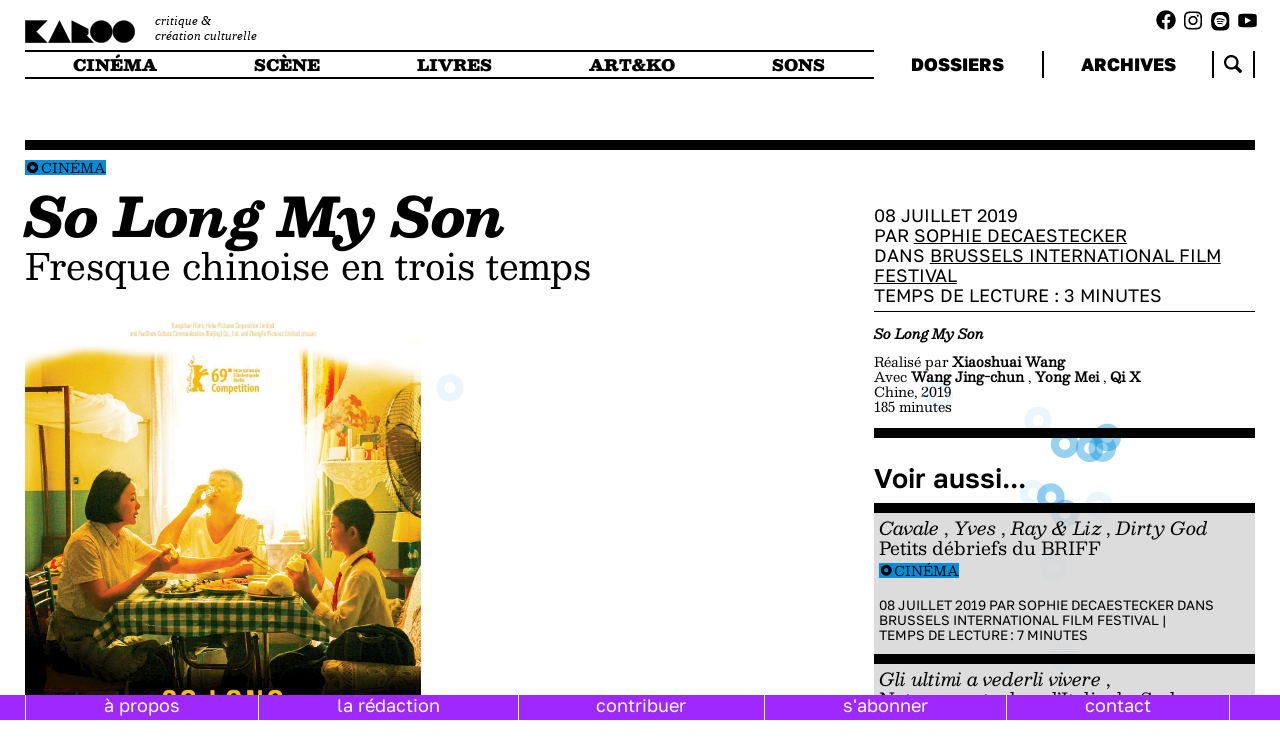

--- FILE ---
content_type: text/html; charset=utf-8
request_url: https://karoo.me/articles/so-long-my-son/
body_size: 5193
content:
 <!DOCTYPE html>
<html lang="en">
	<head id="html-head">
		<meta http-equiv="content-type" content="text/html; charset=utf-8" />
		<meta name="viewport" content="width=device-width, initial-scale=1">
		<link rel="stylesheet" type="text/css" href="/site/templates/scripts/libs/splide-4.1.3/dist/css/splide.min.css" />
		<link rel="stylesheet" type="text/css" href="/site/templates/styles/fonts.css" />
		<link rel="stylesheet" type="text/css" href="/site/templates/styles/main.css" />
		<link rel="icon" href="/site/templates/styles/imgs/favicon.png" />
		<title>KAROO | So Long My Son</title>
		<meta property="og:title" content="KAROO | So Long My Son" />
		<meta property="og:description" content="Xiaoshuai Wang présente son dernier film,
 
 
  
   So Long My Son
  
 
 
  , en compétition internationale lors du BRIFF. Il avait fait un passage remarqué par le festival de Berlin, où les deux acteurs principaux se sont distingués par le prix d’interprétation. Il repart ici avec un Grand Prix bien mérité ! C’est personnellement mon favori." />
		<meta property="og:image" content="https://karoo.me/site/assets/files/22001/so-long-my-son02.jpg" />
		<script src="/site/templates/scripts/libs/splide-4.1.3/dist/js/splide.min.js" defer></script>
		<script src="/site/templates/scripts/libs/snap.svg.js"></script>
		<script src="/site/templates/scripts/libs/perlin.js"></script>
		
		<script type="module" src="/site/templates/scripts/main.js" defer></script>
		<!-- Matomo -->
		<script>
		var _paq = window._paq = window._paq || [];
		/* tracker methods like "setCustomDimension" should be called before "trackPageView" */
		_paq.push(['trackPageView']);
		_paq.push(['enableLinkTracking']);
		(function() {
			var u="//analytics.lvh0.com/";
			_paq.push(['setTrackerUrl', u+'matomo.php']);
			_paq.push(['setSiteId', '7']);
			var d=document, g=d.createElement('script'), s=d.getElementsByTagName('script')[0];
			g.async=true; g.src=u+'matomo.js'; s.parentNode.insertBefore(g,s);
		})();
		</script>
	</head>
	<body id="html-body">

    <div id="burger"></div>
    <div id="navbar-mask">
		</div>
    <div id="logo-column">
		<a href="/">
        	<div id="logo"></div>
        	<div id="subtitle">critique &<br> création culturelle</div>
		</a>
	</div>
    <div class="socials-links"><ul class="socials-list">
            <a target="_blank" href="https://www.facebook.com/karooplateforme/"><li class="fb-link"></li></a>
            <a target="_blank" href="https://www.instagram.com/karoo.me/"><li class="ig-link"></li></a>
            <a target="_blank" href="https://open.spotify.com/show/1BqlcIx6u8R1GMsnc4T5T3"><li class="spotify-link"></li></a>
            <a target="_blank" href="https://www.youtube.com/@karoo9990"><li class="yt-link"></li></a>
    </ul>
    </div>
    
    <div id="navbar">
    
        <nav id="main-menu">
            <ul>
                <li id="cinema">
                    <a href="/types/cinema/">
                        cinéma
                    </a>
                </li>
                <li id="scene">
                    <a href="/types/scene/">
                        scène
                    </a>
                </li>
                <li id="livres">
                    <a href="/types/livres/">
                        livres
                    </a>

                </li>
                <li id="artko">
                    <a href="/types/art-and-ko/">
                        art&ko
                    </a>
                </li>
                <li id="musique">
                    <a href="/types/sons/">
                        sons
                    </a>
                </li>
            </ul>
        </nav>
        <nav id="side-menu">
            <ul>
                <li>
                    <a href="/dossiers/">
                    dossiers
                    </a>
                </li>

                <li>
                <a href="/articles/">
                archives
                </a>
                </li>
                <li class="search">
                    <div class="search-home">
                    </div>
                    
                </li>
            </ul>
            <form id="search-form-nav" method="get" action="https://karoo.me/articles/"><input name="search_token" type="text" id="search-input-nav" placeholder="recherche" value=""/><input type="submit" id="search-submit" hidden /></form>
        </nav>
    </div>    
		
		<div id="content" class="single-article">
<div id="reading-progress"><div></div></div>
<div id="main-column">	
<div class="article-types-tags">
<div class="article-cat">
    <ul class="types-list"><li class="type type-cinema"><a href="/types/cinema/"> 
          Cinéma</a></li></ul></div><div class="article-tags">
    <ul class="tags-list"></ul></div></div>
<div class="article-content"><div class="article-title"><em>So Long My Son </em></div><div class="article-subtitle">Fresque chinoise en trois temps</div><div class="article-container"><div class="article-main"><div class="article-image"><img src="/site/assets/files/22001/so-long-my-son02.1200x0.jpg"/><figcaption></figcaption></div><div class="article-header"><p class="intro">
 <span style="font-weight: 400;">
  Xiaoshuai Wang présente son dernier film,
 </span>
 <i>
  <span style="font-weight: 400;">
   So Long My Son
  </span>
 </i>
 <span style="font-weight: 400;">
  , en compétition internationale lors du BRIFF. Il avait fait un passage remarqué par le festival de Berlin, où les deux acteurs principaux se sont distingués par le prix d’interprétation. Il repart ici avec un Grand Prix bien mérité ! C’est personnellement mon favori.
 </span>
</p>
</div><div class="article-blocks"><div class="article-text"><p>
 <i>
  <span style="font-weight: 400;">
   So Long My Son
  </span>
 </i>
 <span style="font-weight: 400;">
  est une impressionnante fresque familiale qui s’étend sur une période de trente ans. Au début des années 1980, Liyun et Yaojun forment un couple heureux et épanoui. Ils partagent beaucoup de temps avec leurs amis dont le fils est né le même jour que le leur. Les deux enfants, Xingxing et Haohao sont élevés comme des frères. Mais un jour, un évènement terrible vient tout chambouler : la mort accidentelle de Xingxing devant les yeux de Haohao.
 </span>
</p>

<p>
 <span style="font-weight: 400;">
  Pendant près de trois heures, ce tableau familial se déploie petit à petit. À l’aide d’allers-retours entre passé et présent, ce n’est que progressivement que se dévoilent tous les enjeux de la situation et les difficultés que traversent Liyun et Yaojun suite à la perte de leur fils. Le film est très dense. Sa longueur ne se fait cependant pas sentir grâce à l’écriture, dispersant çà et là des indices, des traces du passés et des révélations qui permettent de remettre chaque pièce du puzzle à sa place. Avec
 </span>
 <i>
  <span style="font-weight: 400;">
   So Long My Son
  </span>
 </i>
 <span style="font-weight: 400;">
  ,
 </span>
 <span style="font-weight: 400;">
  Xiaoshuai nous emmène dans les méandres des relations humaines au coeur d’une histoire emplie d’événements dramatiques. D’un côté le couple meurtri, de l’autre les amis démunis. Entre deuil et culpabilité.
 </span>
</p>

<p>
 <span style="font-weight: 400;">
  Ponctués de moments de fêtes et de joie comme de moments de souffrance et d’émotion, le film dresse un touchant portrait de famille plein de vérité : les deux comédiens principaux n’ont pas volé leurs prix à Berlin. À travers la joie, la tristesse, l’amour, la souffrance, le duo dégage une grande sincérité. Avec un jeu retenu, ils incarnent remarquablement ce couple et la force qui émane de leur amour. Impossible de ne pas être bouleversé par ces personnages.
 </span>
</p>

</div><div class="article-inner-image"><img src="/site/assets/files/22004/brussels-international-film-festival-200x159.1600x0.jpeg"/><figure></figure></div><div class="article-inner-image"><img src="/site/assets/files/22005/01_solongmyson_yong-mei-wang-jingchun_-li-tienan-_-dongchun-films-2019641734.1600x0.jpg"/><figure></figure></div></div><div class="articles-same-authors"><div class="article-slider-title"><a href="/authors/sophie-decaestecker/">Même rédacteur·ice</a> : </div><section class="splide" aria-label="splide-insert"><div class="splide__track"><ul class="splide__list"><li class="article insert-article type-livres splide__slide"><div class="article-cat">
    <ul class="types-list"><li class="type type-livres"><a href="/types/livres/"> 
          Livres</a></li></ul></div><a class="article-click" href="/articles/le-second-disciple/">
            <div class="article-title"><em>Le Second Disciple </em></div>
            <div class="article-subtitle">Un Bruxelles qui fait froid dans le dos</div>
            </a><div class="article-footer"><div class="article-tags">
    <ul class="tags-list"></ul></div><div class="article-info">09 Mars 2020 PAR <a href="/authors/sophie-decaestecker/">Sophie Decaestecker</a> | <span class="article-time">Temps de lecture&#8239;: <span data-id="20298" class="reading-time">5</span> minutes</span></div></div></li><li class="article insert-article type-livres splide__slide"><div class="article-cat">
    <ul class="types-list"><li class="type type-livres"><a href="/types/livres/"> 
          Livres</a></li></ul></div><a class="article-click" href="/articles/a-la-recherche-de-la-recette/">
            <div class="article-title">À la recherche de la recette</div>
            <div class="article-subtitle">du <em>Feel Good</em> avec Thomas Gunzig</div>
            </a><div class="article-footer"><div class="article-tags">
    <ul class="tags-list"></ul></div><div class="article-info">14 Octobre 2019 PAR <a href="/authors/sophie-decaestecker/">Sophie Decaestecker</a> | <span class="article-time">Temps de lecture&#8239;: <span data-id="21343" class="reading-time">4</span> minutes</span></div></div></li><li class="article insert-article type-cinema splide__slide"><div class="article-cat">
    <ul class="types-list"><li class="type type-cinema"><a href="/types/cinema/"> 
          Cinéma</a></li></ul></div><a class="article-click" href="/articles/cavale-yves-ray-liz-dirty-god/">
            <div class="article-title"><em>Cavale </em>, <em>Yves </em>, <em>Ray &amp; Liz </em>, <em>Dirty God </em></div>
            <div class="article-subtitle">Petits débriefs du BRIFF</div>
            </a><div class="article-footer"><div class="article-tags">
    <ul class="tags-list"></ul></div><div class="article-info">08 Juillet 2019 PAR <a href="/authors/sophie-decaestecker/">Sophie Decaestecker</a> DANS <a href="/dossiers/brussels-international-film-festival/">Brussels International Film Festival</a> | <span class="article-time">Temps de lecture&#8239;: <span data-id="21987" class="reading-time">7</span> minutes</span></div></div></li><li class="article insert-article type-cinema splide__slide"><div class="article-cat">
    <ul class="types-list"><li class="type type-cinema"><a href="/types/cinema/"> 
          Cinéma</a></li></ul></div><a class="article-click" href="/articles/gli-ultimi-a-vederli-vivere/">
            <div class="article-title"><em>Gli ultimi a vederli vivere </em>,</div>
            <div class="article-subtitle">Nature morte dans l’Italie du Sud</div>
            </a><div class="article-footer"><div class="article-tags">
    <ul class="tags-list"></ul></div><div class="article-info">08 Juillet 2019 PAR <a href="/authors/sophie-decaestecker/">Sophie Decaestecker</a> DANS <a href="/dossiers/brussels-international-film-festival/">Brussels International Film Festival</a> | <span class="article-time">Temps de lecture&#8239;: <span data-id="22006" class="reading-time">4</span> minutes</span></div></div></li><li class="article insert-article type-cinema splide__slide"><div class="article-cat">
    <ul class="types-list"><li class="type type-cinema"><a href="/types/cinema/"> 
          Cinéma</a></li></ul></div><a class="article-click" href="/articles/zombi-child/">
            <div class="article-title"><em>Zombi Child </em></div>
            <div class="article-subtitle">Histoires d’amour et de zombis</div>
            </a><div class="article-footer"><div class="article-tags">
    <ul class="tags-list"></ul></div><div class="article-info">08 Juillet 2019 PAR <a href="/authors/sophie-decaestecker/">Sophie Decaestecker</a> DANS <a href="/dossiers/brussels-international-film-festival/">Brussels International Film Festival</a> | <span class="article-time">Temps de lecture&#8239;: <span data-id="22012" class="reading-time">4</span> minutes</span></div></div></li><li class="article insert-article type-cinema splide__slide"><div class="article-cat">
    <ul class="types-list"><li class="type type-cinema"><a href="/types/cinema/"> 
          Cinéma</a></li></ul></div><a class="article-click" href="/articles/scene-culte-31/">
            <div class="article-title"><p><em>Sur la route de Madison </em>de Clint Eastwood</p></div>
            <div class="article-subtitle"><p>Scène culte (31)</p></div>
            </a><div class="article-footer"><div class="article-tags">
    <ul class="tags-list"><li class="tag" data-filter-type="tag" data-id="43686"><a href="/tags/scene-culte/">scène culte</a></li><li class="tag" data-filter-type="tag" data-id="39248"><a href="/tags/cinema-americain/">cinéma américain</a></li><li class="tag" data-filter-type="tag" data-id="38821"><a href="/tags/romance/">Romance</a></li><li class="tag" data-filter-type="tag" data-id="43757"><a href="/tags/clint-eastwood/">Clint Eastwood</a></li><li class="tag" data-filter-type="tag" data-id="43758"><a href="/tags/meryl-streep/">meryl streep</a></li></ul></div><div class="article-info">08 Juillet 2019 PAR <a href="/authors/sophie-decaestecker/">Sophie Decaestecker</a> DANS <a href="/dossiers/scenes-cultes/">Scènes cultes</a> | <span class="article-time">Temps de lecture&#8239;: <span data-id="22021" class="reading-time">2</span> minutes</span></div></div></li><li class="article insert-article type-cinema splide__slide"><div class="article-cat">
    <ul class="types-list"><li class="type type-cinema"><a href="/types/cinema/"> 
          Cinéma</a></li></ul></div><a class="article-click" href="/articles/it-must-be-heaven/">
            <div class="article-title"><em>It Must Be Heaven </em></div>
            <div class="article-subtitle">en ouverture du BRIFF</div>
            </a><div class="article-footer"><div class="article-tags">
    <ul class="tags-list"></ul></div><div class="article-info">24 Juin 2019 PAR <a href="/authors/sophie-decaestecker/">Sophie Decaestecker</a> DANS <a href="/dossiers/brussels-international-film-festival/">Brussels International Film Festival</a> | <span class="article-time">Temps de lecture&#8239;: <span data-id="22097" class="reading-time">5</span> minutes</span></div></div></li><li class="article insert-article type-livres splide__slide"><div class="article-cat">
    <ul class="types-list"><li class="type type-livres"><a href="/types/livres/"> 
          Livres</a></li></ul></div><a class="article-click" href="/articles/300-millions/">
            <div class="article-title"><em>300 Millions </em></div>
            <div class="article-subtitle">Discours de la folie : entre fascination et répulsion</div>
            </a><div class="article-footer"><div class="article-tags">
    <ul class="tags-list"></ul></div><div class="article-info">29 Avril 2019 PAR <a href="/authors/sophie-decaestecker/">Sophie Decaestecker</a> | <span class="article-time">Temps de lecture&#8239;: <span data-id="22636" class="reading-time">6</span> minutes</span></div></div></li><li class="article insert-article type-sons splide__slide"><div class="article-cat">
    <ul class="types-list"><li class="type type-sons"><a href="/types/sons/"> 
          Sons</a></li></ul></div><a class="article-click" href="/articles/juste-ecouter-de-la-musique/">
            <div class="article-title">Juste écouter de la musique</div>
            <div class="article-subtitle"></div>
            </a><div class="article-footer"><div class="article-tags">
    <ul class="tags-list"></ul></div><div class="article-info">23 Avril 2019 PAR <a href="/authors/sophie-decaestecker/">Sophie Decaestecker</a> | <span class="article-time">Temps de lecture&#8239;: <span data-id="22736" class="reading-time">1</span> minutes</span></div></div></li><li class="article insert-article type-scene splide__slide"><div class="article-cat">
    <ul class="types-list"><li class="type type-scene"><a href="/types/scene/"> 
          Scène</a></li></ul></div><a class="article-click" href="/articles/splendeur-misere/">
            <div class="article-title">Splendeur, misère</div>
            <div class="article-subtitle">et cruauté d’un menteur<em> L’abattage rituel<br/> de Gorge Mastromas</em></div>
            </a><div class="article-footer"><div class="article-tags">
    <ul class="tags-list"></ul></div><div class="article-info">25 Mars 2019 PAR <a href="/authors/sophie-decaestecker/">Sophie Decaestecker</a> | <span class="article-time">Temps de lecture&#8239;: <span data-id="23033" class="reading-time">4</span> minutes</span></div></div></li><li class="article insert-article splide__slide"><div class="article-cat">
    <ul class="types-list"></ul></div><a class="article-click" href="/articles/cetait-2018-4/">
            <div class="article-title">C’était 2018 (4)</div>
            <div class="article-subtitle"></div>
            </a><div class="article-footer"><div class="article-tags">
    <ul class="tags-list"><li class="tag" data-filter-type="tag" data-id="1642"><a href="/tags/la-redac/">la rédac'</a></li></ul></div><div class="article-info">24 Décembre 2018 PAR <a href="/authors/sophie-decaestecker/">Sophie Decaestecker</a> DANS <a href="/trash/1477.1029.8_cetait-2018/">C'était 2018</a> | <span class="article-time">Temps de lecture&#8239;: <span data-id="23966" class="reading-time">5</span> minutes</span></div></div></li><li class="article insert-article type-scene splide__slide"><div class="article-cat">
    <ul class="types-list"><li class="type type-scene"><a href="/types/scene/"> 
          Scène</a></li></ul></div><a class="article-click" href="/articles/le-parcours-infernal/">
            <div class="article-title">Le parcours infernal</div>
            <div class="article-subtitle">de la création dans<em> #Odyssée</em></div>
            </a><div class="article-footer"><div class="article-tags">
    <ul class="tags-list"></ul></div><div class="article-info">17 Décembre 2018 PAR <a href="/authors/sophie-decaestecker/">Sophie Decaestecker</a> | <span class="article-time">Temps de lecture&#8239;: <span data-id="24037" class="reading-time">5</span> minutes</span></div></div></li><li class="article insert-article type-scene splide__slide"><div class="article-cat">
    <ul class="types-list"><li class="type type-scene"><a href="/types/scene/"> 
          Scène</a></li></ul></div><a class="article-click" href="/articles/december-man/">
            <div class="article-title"><em>December Man </em></div>
            <div class="article-subtitle">Peut-on oublier l’inimaginable ?</div>
            </a><div class="article-footer"><div class="article-tags">
    <ul class="tags-list"></ul></div><div class="article-info">26 Novembre 2018 PAR <a href="/authors/sophie-decaestecker/">Sophie Decaestecker</a> | <span class="article-time">Temps de lecture&#8239;: <span data-id="24263" class="reading-time">6</span> minutes</span></div></div></li><li class="article insert-article type-scene splide__slide"><div class="article-cat">
    <ul class="types-list"><li class="type type-scene"><a href="/types/scene/"> 
          Scène</a></li></ul></div><a class="article-click" href="/articles/lattentat/">
            <div class="article-title"><em>L’Attentat </em></div>
            <div class="article-subtitle">puissance et sobriété</div>
            </a><div class="article-footer"><div class="article-tags">
    <ul class="tags-list"></ul></div><div class="article-info">08 Octobre 2018 PAR <a href="/authors/sophie-decaestecker/">Sophie Decaestecker</a> | <span class="article-time">Temps de lecture&#8239;: <span data-id="24524" class="reading-time">5</span> minutes</span></div></div></li><li class="article insert-article type-cinema splide__slide"><div class="article-cat">
    <ul class="types-list"><li class="type type-cinema"><a href="/types/cinema/"> 
          Cinéma</a></li></ul></div><a class="article-click" href="/articles/under-the-silver-lake/">
            <div class="article-title"><em>Under the Silver Lake </em></div>
            <div class="article-subtitle">un délire inattendu et surprenant</div>
            </a><div class="article-footer"><div class="article-tags">
    <ul class="tags-list"></ul></div><div class="article-info">24 Septembre 2018 PAR <a href="/authors/sophie-decaestecker/">Sophie Decaestecker</a> | <span class="article-time">Temps de lecture&#8239;: <span data-id="24629" class="reading-time">6</span> minutes</span></div></div></li><li class="article insert-article type-cinema splide__slide"><div class="article-cat">
    <ul class="types-list"><li class="type type-cinema"><a href="/types/cinema/"> 
          Cinéma</a></li></ul></div><a class="article-click" href="/articles/manifesto/">
            <div class="article-title"><em>Manifesto </em></div>
            <div class="article-subtitle">Et toi, pour quel art es-tu?</div>
            </a><div class="article-footer"><div class="article-tags">
    <ul class="tags-list"></ul></div><div class="article-info">29 Juin 2018 PAR <a href="/authors/sophie-decaestecker/">Sophie Decaestecker</a> DANS <a href="/dossiers/brussels-international-film-festival/">Brussels International Film Festival</a> | <span class="article-time">Temps de lecture&#8239;: <span data-id="24955" class="reading-time">6</span> minutes</span></div></div></li><li class="article insert-article type-cinema splide__slide"><div class="article-cat">
    <ul class="types-list"><li class="type type-cinema"><a href="/types/cinema/"> 
          Cinéma</a></li></ul></div><a class="article-click" href="/articles/plaire-aimer-et-courir-vite/">
            <div class="article-title"><em>Plaire, aimer et courir vite </em></div>
            <div class="article-subtitle">Un Christophe Honoré nostalgique</div>
            </a><div class="article-footer"><div class="article-tags">
    <ul class="tags-list"></ul></div><div class="article-info">28 Juin 2018 PAR <a href="/authors/sophie-decaestecker/">Sophie Decaestecker</a> DANS <a href="/dossiers/brussels-international-film-festival/">Brussels International Film Festival</a> | <span class="article-time">Temps de lecture&#8239;: <span data-id="24964" class="reading-time">5</span> minutes</span></div></div></li><li class="article insert-article type-scene splide__slide"><div class="article-cat">
    <ul class="types-list"><li class="type type-scene"><a href="/types/scene/"> 
          Scène</a></li></ul></div><a class="article-click" href="/articles/leveil-du-printemps/">
            <div class="article-title"><em>L’Éveil du printemps </em></div>
            <div class="article-subtitle">dans un déchaînement de corps</div>
            </a><div class="article-footer"><div class="article-tags">
    <ul class="tags-list"></ul></div><div class="article-info">15 Mai 2018 PAR <a href="/authors/sophie-decaestecker/">Sophie Decaestecker</a> | <span class="article-time">Temps de lecture&#8239;: <span data-id="25287" class="reading-time">7</span> minutes</span></div></div></li><li class="article insert-article type-scene splide__slide"><div class="article-cat">
    <ul class="types-list"><li class="type type-scene"><a href="/types/scene/"> 
          Scène</a></li></ul></div><a class="article-click" href="/articles/bug/">
            <div class="article-title"><em>Bug </em></div>
            <div class="article-subtitle">la créativité au service de l’atmosphère</div>
            </a><div class="article-footer"><div class="article-tags">
    <ul class="tags-list"></ul></div><div class="article-info">19 Mars 2018 PAR <a href="/authors/sophie-decaestecker/">Sophie Decaestecker</a> | <span class="article-time">Temps de lecture&#8239;: <span data-id="25646" class="reading-time">2</span> minutes</span></div></div></li></ul></div></section></div></div></div></div></div>
<div id="side-column">
    <div class="single-article-info">08 Juillet 2019<br>PAR <a href="/authors/sophie-decaestecker/">Sophie Decaestecker</a><br>DANS <a href="/dossiers/brussels-international-film-festival/">Brussels International Film Festival</a><br><div class="article-time">Temps de lecture : <span data-id="22001" class="reading-time">3</span> minutes</div></div><div class="article-artwork"><p>
</p>
<p>
 <em>
  <strong>
   So Long My Son
  </strong>
 </em>
</p>
<p>
 Réalisé par
 <strong>
  Xiaoshuai Wang
  <br>
  
 </strong>
 Avec
 <strong>
  Wang Jing-chun
 </strong>
 ,
 <strong>
  Yong Mei
 </strong>
 ,
 <strong>
  Qi X
  <br>
  
 </strong>
 Chine, 2019
 <br>
  185 minutes
 
</p>
</div><div class="linked-articles"><div class="see-also">Voir aussi...</div><ul class="articles-list"><li class="article articles-list-item type-cinema "><a class="article-click" href="/articles/cavale-yves-ray-liz-dirty-god/"><div class="title"><em>Cavale </em>, <em>Yves </em>, <em>Ray &amp; Liz </em>, <em>Dirty God </em></div><div class="subtitle">Petits débriefs du BRIFF</div></a><div class="article-cat">
    <ul class="types-list"><li class="type type-cinema"><a href="/types/cinema/"> 
          Cinéma</a></li></ul></div><div class="info"><div class="article-footer"><div class="article-tags">
    <ul class="tags-list"></ul></div><div class="article-info">08 Juillet 2019 PAR <a href="/authors/sophie-decaestecker/">Sophie Decaestecker</a> DANS <a href="/dossiers/brussels-international-film-festival/">Brussels International Film Festival</a> | <span class="article-time">Temps de lecture&#8239;: <span data-id="21987" class="reading-time">7</span> minutes</span></div></div></div></li><li class="article articles-list-item type-cinema "><a class="article-click" href="/articles/gli-ultimi-a-vederli-vivere/"><div class="title"><em>Gli ultimi a vederli vivere </em>,</div><div class="subtitle">Nature morte dans l’Italie du Sud</div></a><div class="article-cat">
    <ul class="types-list"><li class="type type-cinema"><a href="/types/cinema/"> 
          Cinéma</a></li></ul></div><div class="info"><div class="article-footer"><div class="article-tags">
    <ul class="tags-list"></ul></div><div class="article-info">08 Juillet 2019 PAR <a href="/authors/sophie-decaestecker/">Sophie Decaestecker</a> DANS <a href="/dossiers/brussels-international-film-festival/">Brussels International Film Festival</a> | <span class="article-time">Temps de lecture&#8239;: <span data-id="22006" class="reading-time">4</span> minutes</span></div></div></div></li><li class="article articles-list-item type-cinema "><a class="article-click" href="/articles/zombi-child/"><div class="title"><em>Zombi Child </em></div><div class="subtitle">Histoires d’amour et de zombis</div></a><div class="article-cat">
    <ul class="types-list"><li class="type type-cinema"><a href="/types/cinema/"> 
          Cinéma</a></li></ul></div><div class="info"><div class="article-footer"><div class="article-tags">
    <ul class="tags-list"></ul></div><div class="article-info">08 Juillet 2019 PAR <a href="/authors/sophie-decaestecker/">Sophie Decaestecker</a> DANS <a href="/dossiers/brussels-international-film-festival/">Brussels International Film Festival</a> | <span class="article-time">Temps de lecture&#8239;: <span data-id="22012" class="reading-time">4</span> minutes</span></div></div></div></li><li class="article articles-list-item type-cinema "><a class="article-click" href="/articles/it-must-be-heaven/"><div class="title"><em>It Must Be Heaven </em></div><div class="subtitle">en ouverture du BRIFF</div></a><div class="article-cat">
    <ul class="types-list"><li class="type type-cinema"><a href="/types/cinema/"> 
          Cinéma</a></li></ul></div><div class="info"><div class="article-footer"><div class="article-tags">
    <ul class="tags-list"></ul></div><div class="article-info">24 Juin 2019 PAR <a href="/authors/sophie-decaestecker/">Sophie Decaestecker</a> DANS <a href="/dossiers/brussels-international-film-festival/">Brussels International Film Festival</a> | <span class="article-time">Temps de lecture&#8239;: <span data-id="22097" class="reading-time">5</span> minutes</span></div></div></div></li><li class="article articles-list-item type-cinema "><a class="article-click" href="/articles/vent-du-nord/"><div class="title"><em>Vent du Nord </em></div><div class="subtitle">deux salles, deux ambiances</div></a><div class="article-cat">
    <ul class="types-list"><li class="type type-cinema"><a href="/types/cinema/"> 
          Cinéma</a></li></ul></div><div class="info"><div class="article-footer"><div class="article-tags">
    <ul class="tags-list"></ul></div><div class="article-info">11 Juin 2019 PAR <a href="/authors/natalie-malisse/">Natalie Malisse</a> DANS <a href="/dossiers/brussels-international-film-festival/">Brussels International Film Festival</a> | <span class="article-time">Temps de lecture&#8239;: <span data-id="22390" class="reading-time">3</span> minutes</span></div></div></div></li><li class="article articles-list-item type-cinema "><a class="article-click" href="/articles/manifesto/"><div class="title"><em>Manifesto </em></div><div class="subtitle">Et toi, pour quel art es-tu?</div></a><div class="article-cat">
    <ul class="types-list"><li class="type type-cinema"><a href="/types/cinema/"> 
          Cinéma</a></li></ul></div><div class="info"><div class="article-footer"><div class="article-tags">
    <ul class="tags-list"></ul></div><div class="article-info">29 Juin 2018 PAR <a href="/authors/sophie-decaestecker/">Sophie Decaestecker</a> DANS <a href="/dossiers/brussels-international-film-festival/">Brussels International Film Festival</a> | <span class="article-time">Temps de lecture&#8239;: <span data-id="24955" class="reading-time">6</span> minutes</span></div></div></div></li><li class="article articles-list-item type-cinema "><a class="article-click" href="/articles/plaire-aimer-et-courir-vite/"><div class="title"><em>Plaire, aimer et courir vite </em></div><div class="subtitle">Un Christophe Honoré nostalgique</div></a><div class="article-cat">
    <ul class="types-list"><li class="type type-cinema"><a href="/types/cinema/"> 
          Cinéma</a></li></ul></div><div class="info"><div class="article-footer"><div class="article-tags">
    <ul class="tags-list"></ul></div><div class="article-info">28 Juin 2018 PAR <a href="/authors/sophie-decaestecker/">Sophie Decaestecker</a> DANS <a href="/dossiers/brussels-international-film-festival/">Brussels International Film Festival</a> | <span class="article-time">Temps de lecture&#8239;: <span data-id="24964" class="reading-time">5</span> minutes</span></div></div></div></li><li class="article articles-list-item type-cinema "><a class="article-click" href="/articles/plaire-aimer-et-courir-vite-1/"><div class="title"><em>Plaire, aimer et courir vite </em></div><div class="subtitle">Fumer, baiser et courir vite ?</div></a><div class="article-cat">
    <ul class="types-list"><li class="type type-cinema"><a href="/types/cinema/"> 
          Cinéma</a></li></ul></div><div class="info"><div class="article-footer"><div class="article-tags">
    <ul class="tags-list"></ul></div><div class="article-info">27 Juin 2018 PAR <a href="/authors/natalie-malisse/">Natalie Malisse</a> DANS <a href="/dossiers/brussels-international-film-festival/">Brussels International Film Festival</a> | <span class="article-time">Temps de lecture&#8239;: <span data-id="24969" class="reading-time">7</span> minutes</span></div></div></div></li></ul></div></div>
</div>
	
	
    <div id="footer">
        <nav id="footer-menu">
            <ul>
                <li><a href="/about/">à propos</a></li>
                <li><a href="/authors/">la rédaction</li>
                <li><a href="/contribute/">contribuer</li>
                <li><a href="/subscribe/">s'abonner</li>
                <li><a href="/contact/">contact</li>
            </ul>
        </nav>
    </div>
    		
<!-- 		 -->
	
	</body>
</html>

--- FILE ---
content_type: text/css
request_url: https://karoo.me/site/templates/styles/fonts.css
body_size: 114
content:
@font-face {
    font-family: besley;
    src: url('fonts/Besley-VariableFont_wght.ttf');
    font-weight:normal;
    font-style: normal;
}
@font-face {
    font-family: besley;
    src: url('fonts/Besley-Italic-VariableFont_wght.ttf');
    font-weight:normal;
    font-style: italic;
}

@font-face {
    font-family: golos;
    src: url('fonts/GolosText-VariableFont_wght.ttf');
    font-weight:normal;
    font-style:normal;
}
@font-face {
    font-family: josafronde;
    src: url('fonts/Josafronde-Regular.otf');
    font-weight:normal;
    font-style:italic;
}
@font-face {
    font-family: minion;
    src: url('fonts/MinionPro-Regular.otf');
    font-weight: normal;
    font-style: normal;
}
@font-face {
    font-family: minion;
    src: url('fonts/MinionVariableConcept-Italic.otf');
    font-weight: normal;
    font-style: italic;
}

--- FILE ---
content_type: text/css
request_url: https://karoo.me/site/templates/styles/main.css
body_size: -42
content:
@import 'variables.css';
@import 'global.css';
@import 'responsive.css';

--- FILE ---
content_type: text/css
request_url: https://karoo.me/site/templates/styles/variables.css
body_size: 357
content:
:root {
    --unit: 5px;
    /* for importer */
    /* --unit : 12px; */
    /* ********8 */
    /* size-a from 2rem */
    --size-a: 2.5rem;
    --size-type: 3rem;
    --size-b: 4rem;
    --size-b2: 4.5rem;
    --size-c: 5rem;
    --size-c2: 6.5rem;
    --size-d: 8rem;
    --size-d2: 11rem;
    --size-e: 14rem;
    --flr: 0.9; /*font / line  ratio */ 
    --flr2: 1;

    --margins : 64rem;

    --color-cinema :rgb(0, 142, 218);
    --color-scene : rgb(255, 255, 48);
    --color-livres : rgb(93, 255, 93);
    /*--color-art-and-ko : rgb(255, 190, 48);*/
    --color-art-and-ko :  #FF851B ;
    --color-musique :rgb(189, 108, 255);
     

    --color-cinema-transp :
    rgba(0, 142, 218, var(--transparency));
    --color-scenes-transp : 
    rgba(255, 255, 48, var(--transparency));
    --color-livres-transp : 
    rgba(93, 255, 93, var(--transparency));
    --color-artko-transp : 
    rgba(255, 190, 48, var(--transparency));
    --color-musique-transp : 
    rgba(189, 108, 255, var(--transparency));

    --transparency : 1 ;
    /* --transparency : 0.9 ; */

}

/*MOBILE!*/
@media all and (max-width: 1700px) {
    :root{
        --size-a: 2.5rem;
        --size-type: 3rem;
        --size-b: 4rem;
        --size-b2: 4.5rem;
        --size-c: 5rem;
        --size-c2: 6.5rem;
        --size-d: 7rem;
        --size-d2: 8rem;
        --size-e: 9rem;
    }
}

--- FILE ---
content_type: text/css
request_url: https://karoo.me/site/templates/styles/global.css
body_size: 6251
content:
/* for importer */
h1,
h2,
h3,
#content {
    font-family: besley;
}

div#content.importer {
    display: block;
    padding-bottom: 10rem;
}

/* *************************8 */
html,
body {
    margin: 0;
    padding: 0;
    font-size: var(--unit);
    width: 100%;
}

a {
    text-decoration: underline;
    color: unset;
}

ul {
    margin: 0;
    padding: 0;
    list-style-type: none;
}

p {
    margin: 1em 0;
}

sup {
    vertical-align: baseline;
    position: relative;
    top: -0.4em;
    left: 1px;
}

* {
    box-sizing: border-box;
}

div#content {
    display: flex;
    position: relative;
    flex-direction: row;
    width: calc(100vw - var(--margins));
    gap: 5rem;
    top: 15rem;
    margin-left: calc(var(--margins) / 2);
    /* margin-right: auto; */
    font-size: calc(var(--size-b) * var(--flr));
    line-height: var(--size-b);
}

#main-column {
    flex: 1 1 69%;
    /* background:rgb(255, 169, 169); */
    z-index: 1;
    min-width: 0px;
    /*this is important if we don't want our flex container to be enlarged by splides!*/
}

div#navbar-mask {
    position: fixed;
    height: 10rem;
    background: white;
    top: 0;
    width: 100%;
    z-index: 1000;
    display:flex;
    text-align: center;
    justify-content: center;
    font-size:3rem;
}

div#navbar nav#side-menu ul li.search {
    display: flex;
    justify-content: center;
    flex: 1%;
}

div#navbar nav#side-menu ul li div.search-home {
    background: url("svg/search2.svg") no-repeat;
    background-size: auto;
    height: 5.3rem;
    background-size: 3.6rem;
    width: 4rem;
    position: relative;
    top: 0.8rem;
}

/*nav#side-menu ul li.search:has( < (+ div#content.archives)){*/
/*    display: none;*/
/*}*/
div#logo-column {
    width: calc(var(--margins) / 2);
    top: 10rem;
    display: block;
    position: fixed;
    padding-left: 4rem;
    padding-right: 4rem;
    cursor: pointer;
}

div#logo-column #subtitle {
    font-size: 2.5rem;
    font-style: italic;
}

div#logo-column a {
    text-decoration: none;
}

div#logo-column #logo {
    background: url("svg/logo-karoo2.svg") no-repeat;
    height: 6rem;
    min-width: 22rem;
    background-size: contain;
    position: relative;

}

div#navbar {
    display: flex;
    margin-top: 10rem;
    gap: 5rem;
    position: fixed;
    width: calc(100vw - var(--margins));
    z-index: 2;
    margin-left: calc(var(--margins) / 2);
    cursor: pointer;
    background-color: white;
}

nav ul {
    display: flex;
    width: 100%;
    align-items: center;
    justify-content: center;

}

nav ul li {
    flex: 1 auto;
    text-align: center;
}

nav#main-menu {
    flex: 69%;
    /* height: 6rem; */
    /* background-color: blue; */
    font-family: besley;
    text-transform: uppercase;
    line-height: 5rem;
    font-size: calc(3.5rem * var(--flr));
    font-variation-settings: 'wght' 1000;

}

nav#main-menu ul {
    border-top: 2px solid black;
    border-bottom: 2px solid black;
}

nav#main-menu ul li {
    padding: 0 2rem;
    background-color: white;
    transition: background-color 500ms linear;
}

nav#main-menu ul li a {
    text-decoration: none;
    display: inline-block;
    width: 100%;
    height: 100%;
}

nav#main-menu ul li#cinema:hover {
    background-color: var(--color-cinema-transp);
}

nav#main-menu ul li#livres:hover {
    background-color: var(--color-livres-transp);
}

nav#main-menu ul li#artko:hover {
    background-color: var(--color-art-and-ko);
}

nav#main-menu ul li#scene:hover {
    background-color: var(--color-scenes-transp);
}

nav#main-menu ul li#musique:hover {
    background-color: var(--color-musique-transp);
}

nav#main-menu ul li#cinema.selected {
    background-color: var(--color-cinema);
}

nav#main-menu ul li#livres.selected {
    background-color: var(--color-livres);
}

nav#main-menu ul li#artko.selected {
    background-color: var(--color-art-and-ko);
}

nav#main-menu ul li#scene.selected {
    background-color: var(--color-scene);
}

nav#main-menu ul li#musique.selected {
    background-color: var(--color-musique);
}

#side-column {
    flex: 31%;
    /* background:rgb(147, 255, 147); */

    position: relative;
    top: 10rem;
    z-index: 1;

}

#side-column .expand-button {
    display: none;
}

nav#side-menu {
    flex: 31%;
    height: auto;
    font-family: golos;
    text-transform: uppercase;
    line-height: 4rem;
    font-size: calc(4rem * var(--flr));
    color: black;
    font-variation-settings: 'wght' 800;

}

nav#side-menu ul {
    height: 100%;
    display: flex;
}

nav#side-menu ul li:hover {
    background-color: rgba(227, 227, 227, 1);
}

nav#side-menu ul li.selected {}

nav#side-menu ul li {
    background-color: rgb(255, 255, 255);
    border-right: 2px solid black;
    flex: 35%;
}

nav#side-menu ul li:nth-child(1) {
    /* border-left:none; */
}

nav#side-menu ul li a {
    text-decoration: none;
    display: inline-block;
    width: 100%;
    height: 100%;
    line-height: 5.5rem;
}

main {
    margin-top: 2rem;
}

div.date-period {
    font-family: besley;
    line-height: var(--size-d);
    font-size: calc(var(--size-d) * var(--flr));
}

div.edition-quote {
    line-height: var(--size-d);
    font-size: calc(var(--size-d) * var(--flr));
    font-variation-settings: 'wght' 500;
    margin-top: 2rem;
    margin-bottom: 0rem;
    border-top: 2px solid;
    width: 100%;
}

div.more-quotes {
    font-family: golos;
    line-height: var(--size-b);
    font-size: calc(var(--size-b) * var(--flr));
    margin-bottom: 2rem;
}

/* ARTICLES*/

div.articles {
    border-left: 2px solid black;
    border-right: 2px solid black;
    margin-bottom: 4rem;

}

section.article-row {
    display: flex;
    flex-direction: row;
}

section.article-row:last-of-type {
    border-bottom: 2px solid black;
}

div.article {
    padding: 2rem;
    height: auto;
    border-top: 2rem solid black;
    transition: background-color 500ms linear;
    background-color: white;
}
.article.type-cinema:hover,
div.article.type-cinema:hover,
.insert-article.type-cinema:hover {
    background-color: var(--color-cinema);
}
li.article.type-scene:hover,
div.article.type-scene:hover,
.insert-article.type-scene:hover {
    background-color: var(--color-scene);
}
li.article.type-livres:hover,
div.article.type-livres:hover,
.insert-article.type-livres:hover {
    background-color: var(--color-livres);
}
li.article.type-art-and-ko:hover,
div.article.type-art-and-ko:hover,
.insert-article.type-art-and-ko:hover {
    background-color: var(--color-art-and-ko);
}
li.article.type-sons:hover,
div.article.type-sons:hover,
.insert-article.type-sons:hover {
    background-color: var(--color-musique);
}

div.article.triple,
div.article.double {
    display: flex;
    align-content: center;
    gap: 5rem;
}

div.article.simple {}

div.article.triple .article-content {}

div.article .article-content {
    display: flex;
    flex-direction: column;
    height: 100%;
}

div#content.dossier .article-content {
    height: auto;
}

div.article.triple .article-content {
    flex: 66.66%;
}

div.article.double .article-content {
    flex: 50%;
    height: 100%;
}

div.article.triple .article-image {
    margin-left: auto;
    flex: 33.33%
}

div.article.double .article-image {
    flex: 50%;
}

div.article.triple .article-image,
div.article.double .article-image {

    display: inline-block;
}

div.article .article-image img {
    max-height: 140rem;
    max-width: 100%;

}

div.article.triple .article-image img {
    float: right;
}

div.article.triple {
    flex-basis: 100%;
}

div.article.double {
    flex-basis: 66.66%;
}

div.article {
    border-right: 2px solid black;
}

div.article:last-child {
    border-right: 0;
}


div.article.simple {
    flex-basis: 33.33%;
}


div.article.simple .article-image {
    margin-top: 1rem;
}

div.article.simple:nth-last-child {
    border-right: none;
}

div.article-cat {
    padding-right: 2rem;
    /*z-index: 1;*/
}

ul.types-list {
    display: flex;
    margin-bottom: 1rem;
}

ul.types-list li {
    flex: 0 1;
    display: inline-block;
    line-height: var(--size-type);
    font-size: calc(var(--size-type) * var(--flr));
    text-transform: uppercase;
    margin-right: 2rem;
    white-space: nowrap;
    cursor: pointer;
    height: 3rem;
    width: auto;

}

li.type.type-scene {
    background-color: var(--color-scene);
}

li.type.type-scene:before {
    content: '';
    margin-right: 2px;
    display: inline-block;
    width: 1em;
    height: 1em;
    background-image: url('svg/shapes/01-losange.svg');
    background-size: contain;

}

li.type.type-cinema {
    background-color: var(--color-cinema);
}

li.type.type-cinema:before {
    content: '';
    margin-right: 2px;
    display: inline-block;
    position: relative;
    top: 1px;
    left: 1px;
    width: 1em;
    height: 1em;
    background-image: url('svg/shapes/04-ring.svg');
    background-size: contain;

}

li.type.type-livres {
    background-color: var(--color-livres);
}

li.type.type-livres:before {
    content: '';
    margin-right: 2px;
    display: inline-block;
    position: relative;
    top: 1px;
    left: 1px;
    width: 1em;
    height: 1em;
    background-image: url('svg/shapes/03-square.svg');
    background-size: contain;

}

li.type.type-art-and-ko {
    background-color: var(--color-art-and-ko);
}

li.type.type-art-and-ko:before {
    content: '';
    margin-right: 2px;
    display: inline-block;
    position: relative;
    top: 1px;
    left: 1px;
    width: 1em;
    height: 1em;
    background-image: url('svg/shapes/02-circle.svg');
    background-size: contain;

}

li.type.type-sons {
    background-color: var(--color-musique);
}

li.type.type-sons:before {
    content: '';
    margin-right: 2px;
    display: inline-block;
    position: relative;
    top: 1px;
    left: 1px;
    width: 1em;
    height: 1em;
    background-image: url('svg/shapes/05-star.svg');
    background-size: contain;

}

.black {
    background-color: rgb(0, 0, 0);
    color: white;
}

ul.types-list li a {
    text-decoration: none;
    display: inline-block;
}

a.article-click {
    text-decoration: none;
}

div.article-title {

    font-family: Besley;
    line-height: 12rem;
    font-size: calc(12rem * var(--flr));
    font-variation-settings: 'wght' 800;
    margin-top:1rem;

}


div.article-title em {
    font-style: italic;
}

div.article-subtitle {
    font-family: Besley;
    line-height: 8rem;
    font-size: calc(8rem * var(--flr));
}

div.article-subtitle:first-letter {
    text-transform: uppercase;
}

div.article-subtitle p {
    margin: 0;
}

div.article-subtitle em {
    font-style: italic;
}


div.article.triple div.article-title {
    font-family: besley;

    line-height: var(--size-e);
    font-size: calc(var(--size-e) * var(--flr));


}

div.article.triple div.article-subtitle {
    font-size: 7rem;
    margin-top: 2rem;
    line-height: 7rem;
}

div.article.double div.article-title {
    font-family: besley;
    line-height: var(--size-d);
    font-size: calc(var(--size-d) * var(--flr));

}

div.article.double div.article-subtitle {
    font-family: besley;
    line-height: var(--size-c);
    font-size: calc(var(--size-c) * var(--flr));
    margin-top: 1.5rem;

}

div.article.simple div.article-title {
    font-family: besley;
    line-height: var(--size-d);
    font-size: calc(var(--size-d) * var(--flr));

}

div.article.simple div.article-subtitle {
    font-family: besley;
    line-height: var(--size-c);
    font-size: calc(var(--size-c) * var(--flr));
    margin-top: 1rem;
}

div.article.fond-turquoise {
    background-color: rgb(127, 255, 187);
}

div.article.fond-turquoise:hover {
    background-color: rgba(127, 255, 187, 0.5);
}

div.article.green-background {
    background-color: rgb(0, 175, 95);
}

div.article.green-background:hover {
    background-color: rgba(0, 175, 95, 0.5);
}

div.article.mid-weight div.article-title {
    font-variation-settings: 'wght' 600;
}

div.article.high-weight div.article-title {
    font-variation-settings: 'wght' 1000;
}

div.article.low-weight div.article-title {
    font-variation-settings: 'wght' 200;
}

div.article.big-size div.article-title {
    line-height: 15rem;
    font-size: calc(15rem * var(--flr));
}

div.article-info {
    margin-top: 3rem;
    text-transform: uppercase;
    font-family: Golos;
    line-height: var(--size-type);
    font-size: calc(var(--size-type) * var(--flr));
    font-variation-settings: 'wght' 200;
    /*border-bottom: 1px solid black;*/
    padding-bottom: 1.2rem;
}

div.article-artwork {
    line-height: var(--size-type);
    font-size: calc(var(--size-type) * var(--flr));
    border-bottom: 2rem solid black;
    border-bottom: 2rem solid black;
}

/*div.article-artwork p{
    line-height: var(--size-a);
    font-size: calc(3.5rem * var(--flr));
}*/
ul.tags-list {
    display: flex;
    margin-top: 6rem;
    flex-wrap: wrap;
    z-index: 1;
    position: relative;
}

ul.tags-list li {
    flex: 0 1;
    display: inline-block;
    font-family: golos;
    line-height: var(--size-b);
    font-size: calc(var(--size-b) * var(--flr));
    text-transform: lowercase;
    margin-right: 1rem;
    border: 1px solid black;
    border-radius: 3rem;
    padding: 0.2rem 1rem;
    margin-top: 1rem;
    white-space: nowrap;
    cursor: pointer;

}

ul.tags-list li:hover {
    background-color: rgba(212, 212, 212, 0.8);
}

div.article-footer {
    /* this rule to put at end of container */
    margin-top: auto;
}

div.article-footer .article-info .article-time {
    white-space: nowrap;
}

div.article-header {
    font-family: golos;
    line-height: var(--size-c);
    font-size: calc(var(--size-c) * var(--flr));
    margin-top: 2rem;

}

div.article-header p {
    margin: 0;
}

div.encart {
    margin-bottom: 4rem;
}

div.encart-title {
    line-height: var(--size-d);
    font-size: calc(var(--size-d) * var(--flr));
    margin-bottom: 2rem;
}

div.encart-title a {
    text-decoration: none;
}

div.encart-title a:hover{
    color:#565656;
    /* rgba(212, 212, 212, 0.8) */
}

ul.encart-slider {
    /* overflow-x: auto; */
    /* overflow-y: hidden; */
    /* display: flex; */
}

li.insert-article {
    display: flex;
    flex-direction: column;
    /* min-width: 33%; */
    border-top: 2px solid black;
    padding: 2rem 2rem;
    border-bottom: 2px solid black;
    border-right: 2rem solid black;
    background-color: rgb(241, 241, 241);
    min-height: 56rem;
    transition: background-color 500ms linear;
}

li.insert-article:hover {
    background-color: white;
}

li.insert-article div.article-title {
    line-height: var(--size-d);
    font-size: calc(var(--size-d) * var(--flr));
}

li.insert-article div.article-subtitle {
    line-height: var(--size-c);
    font-size: calc(var(--size-c) * var(--flr));

}

div.article-title a,
div.article-subtitle a {
    text-decoration: none;
}

div.article-title p {
    margin: 0;
    overflow-wrap: anywhere; 
}

div#footer {
    position: fixed;
    display: block;
    bottom: 0;
    width: 100%;
    font-family: golos;
    line-height: 4rem;
    font-size: calc(4rem * var(--flr));
    margin-top: 10rem;
    background-color: rgb(158, 40, 255);
    color: white;
    z-index: 1000;
}

nav#footer-menu {
    height: 5rem;
}

nav#footer-menu ul {
    padding-left: calc(var(--margins) / 2);
    width: calc(100vw - var(--margins));
}

nav#footer-menu ul li {
    border-right: 1px solid white;
    height: 5rem;
}

nav#footer-menu ul li:nth-child(1) {
    border-left: 1px solid white;
}

nav#footer-menu ul li a {
    text-decoration: none;
}

div.socials-links {
    position: fixed;
    z-index: 1000;
    right: 4rem;
    padding-top: 2rem;
}

ul.socials-list {
    display: flex;
    flex-direction: row;
}

ul.socials-list li {
    cursor: pointer;
}

ul.socials-list li.fb-link:before {
    content: '';
    margin-right: 8px;
    display: inline-block;
    width: 4em;
    height: 4em;
    background-image: url('svg/socials/fb_karoo.svg');
    background-size: contain;
}

ul.socials-list li.ig-link:before {
    content: '';
    margin-right: 7px;
    display: inline-block;
    width: 3.6em;
    height: 4.3em;
    background-image: url('svg/socials/ig_karoo.svg');
    background-size: contain;
}

ul.socials-list li.spotify-link:before {
    content: '';
    margin-right: 2px;
    display: inline-block;
    width: 4.3em;
    height: 4.3em;
    background-image: url('svg/socials/spotify_karoo.svg');
    background-size: contain;
}

ul.socials-list li.yt-link:before {
    content: '';
    display: inline-block;
    margin-right: 0;
    width: 5.5em;
    height: 5.5em;
    background-image: url('svg/socials/yt_karoo.svg');
    background-size: contain;
    top: -0.6em;
    position: relative;
    left: 0.2rem;
}

div#highlights section {
    padding: 2rem;
    height: auto;
    border-left: 2px solid black;
    border-right: 2px solid black;
    margin-bottom: 4rem;
}

div#highlights section.dossiers,
div#highlights section.simple-article {
    border-bottom: 2rem solid black;
}

section.simple-article .article-image {
    margin-top: 1em;
}

div#highlights section.dossiers.first,
div#highlights section.simple-article.first {
    border-top: 2rem solid black;
}

div#highlights section .section-title {
    font-family: golos;
    line-height: 8rem;
    font-size: calc(8rem * var(--flr));
    font-variation-settings: 'wght' 1000;
    /* cursor: pointer; */
}

div#highlights section .section-title a {
    text-decoration: none;
}

div#highlights section .dossier-link {
    /* margin-top:2rem; */

    font-family: besley;
    line-height: 8rem;
    font-size: calc(8rem * var(--flr));
    cursor: pointer;
}

div#highlights section .simple-article-title {
    font-family: golos;
    line-height: 7rem;
    font-size: calc(7rem * var(--flr));
    cursor: pointer;
}

div#highlights section .simple-article-subtitle {
    line-height: var(--size-c);
    font-size: calc(var(--size-c) * var(--flr));
}

div#highlights section .simple-article-title a,
div#highlights section .simple-article-subtitle a {
    text-decoration: none;
}

div#highlights section .simple-article-header {
    font-family: golos;
    line-height: var(--size-c);
    font-size: calc(var(--size-c) * var(--flr));

}

div#highlights section .dossier-link {
    font-family: golos;
    line-height: 7rem;
    font-size: calc(7rem * var(--flr));
    cursor: pointer;
}

div#highlights section .dossier-link a {
    text-decoration: none;
}

div#highlights section.articles-block,
div#highlights section.agenda-block {
    border-left: none;
    border-right: none;
    padding: 0;
}

div#highlights section.articles-block .section-title,
div#highlights section.agenda-block .section-title {
    font-family: golos;
    line-height: var(--size-d);
    font-size: calc(var(--size-d) * var(--flr));
    font-variation-settings: 'wght' 600;
    margin-bottom: 1rem;
}

div#highlights section .articles-list-item {
    border-top: 2rem solid black;
    margin-bottom: 2rem;
}

div#highlights section .articles-list-item .title {

    font-family: besley;
    line-height: var(--size-b2);
    font-size: calc(var(--size-b2) * var(--flr));
    font-variation-settings: 'wght' 600;
    cursor: pointer;
    margin-top: 2rem;
}

div#highlights section .articles-list-item .title a,
div#highlights section .articles-list-item .subtitle a {
    text-decoration: none;
}

div#highlights section .articles-list-item .title p,
div#highlights section .articles-list-item .subtitle p {
    margin: 0;
}

div#highlights section .articles-list-item .info {
    font-family: golos;
    line-height: var(--size-a);
    font-size: calc(var(--size-a) * var(--flr));
}

div#highlights section .articles-list-item .article-footer {
    /* margin-top: 0; */
}

div#highlights section .articles-list-item .article-footer ul.tags-list {
    margin-top: 0;
}

div.read-more {
    margin-top: 2rem;
    font-family: golos;
    line-height: var(--size-c);
    font-size: calc(var(--size-c) * var(--flr));
}

.article-header p.intro {
    margin: 0;
    padding: 0;
}

/* splide slider */
.splide__arrow {
    background-color: white;
}

.splide__arrow--prev {
    left: -2em;
}

.splide__arrow--next {
    right: 0.8em;
}

.splide__arrow:disabled {
    opacity: .2;
}

.splide__pagination {
    bottom: -1.2em;
}

.splide__pagination__page {
    background: #eaeaea;
}

.splide__pagination__page.is-active {
    background: #aaa;
    transform: scale(1.2);
}


/* template Type */

div#content.type div.articles {
    display: flex;
    flex-wrap: wrap;
    border-right: none;
    position: relative;
}

div#content.type a.article-click {
    display: flex;
    flex-direction: column;
    height: 100%;
    flex: 0 0 0;
}

div#content.type div.article-image {
    align-self: baseline;
}

/*
div#content.type div.article-header {
    margin-top:auto;
}*/
div#content.type div.article-subtitle {
    line-height: var(--size-d);
    font-size: calc(var(--size-d) * var(--flr));
    margin: 0;
}

div#content.type #main-column {
    margin-top: 10rem;
}

div#content.type div.articles div.article ul.tags-list {
    margin-top: 0;
}

div#content.type div.articles div.article {
    flex-basis: 50%;
    border-right: 2px solid black;
}

/* template Dossiers */
div#content.dossiers {
    position: relative;
    top: 18rem;
}

div.dossiers-list {
    display: flex;
    flex-wrap: wrap;
    position: relative;
    gap: 5rem;
}

div.dossier-page-title {
    font-family: golos;
    font-variation-settings: 'wght' 600;
    line-height: var(--size-d);
    font-size: calc(var(--size-d) * var(--flr));
}

div#content.dossiers a.dossier-click {
    text-decoration: none;
    flex-basis: 32%;
}

div#content.dossiers div.dossier {
    border-top: 2rem solid black;
    border-bottom: 2rem solid black;
    border-left: 1px solid black;
    border-right: 1px solid black;
    padding: 1rem;
    background-color: rgba(227, 227, 227, 1);
    height: 65rem;
}

div#content.dossiers div.dossier-title {
    font-family: golos;
    font-variation-settings: 'wght' 600;
    line-height: var(--size-d2);
    font-size: calc(var(--size-d2) * var(--flr));
    word-break: break-word;

}

div#content.dossiers div.dossier-content {
    display: flex;
    flex-direction: column;
    height: 100%;
}

div#content.dossiers div.articles-number {
    margin-top: auto;
}

div#content.dossiers div.dossier:hover {
    background-color: black;
}

div#content.dossiers div.dossier:hover div.dossier-title {
    color: white;
}

div#content.dossiers div.dossier:hover div.articles-number {
    color: white;
}


/* Authors template */

div#content.authors,
div#content.author {
    position: relative;
    top: 18rem;
}

div#content.authors main {
    width: 68%;
}

div.authors-list {
    display: flex;
    flex-wrap: wrap;
    position: relative;
    gap: 0rem;
}

div.authors-page-title {
    font-family: golos;
    font-variation-settings: 'wght' 600;
    line-height: var(--size-d);
    font-size: calc(var(--size-d) * var(--flr));
}

div#content.authors a.author-click {
    text-decoration: none;
    flex-basis: 100%;
}

div#content.authors div.author {
    border-top: 2rem solid black;
    /* border-bottom: 2rem solid black; */
    border-left: 1px solid black;
    border-right: 1px solid black;
    background-color: rgb(255, 255, 255);
    display: flex;
}

div#content.authors div.author-title {
    font-family: besley;
    font-variation-settings: 'wght' 600;
    line-height: var(--size-b);
    font-size: calc(var(--size-b) * var(--flr));
    word-break: break-word;

}

div#content.authors div.author-content {
    display: flex;
    flex-direction: column;
    padding: 1rem;
}

div#content.authors div.author-image {
    margin-left: auto;
}

div#content.authors div.author-image img {
    height: 100%;
    max-width: 30rem;

}

div#content.authors div.articles-number {
    margin-top: auto;
    font-family: golos;
    text-transform: uppercase;
    line-height: var(--size-a);
    font-size: calc(var(--size-a) * var(--flr));
}

div#content.authors div.author:hover {
    background-color: black;
}

div#content.authors div.author:hover div.author-title {
    color: white;
}

div#content.authors div.author:hover div.articles-number {
    color: white;
}

/* LOADERS */

.loader {
    background: #d7d7d7;
    ;
    animation: fadeIn 0.6s infinite alternate-reverse;
    height: 70rem;
}

.loader.loading {}

.loader.loaded {
    height: 0;
}

#content.type .loader {
    height: 35rem;
    /* margin-top: 10rem; */
    border-left: solid 2px;
    border-right: solid 2px;
    border-top: solid 2rem;
    background: linear-gradient(#000, #000) no-repeat center/2px 100%;
    background-color: #eaeaea;
}

#content.type .loader.loaded {
    height: 0;
    border: 0;
}

#content.type div.articles {
    margin-bottom: 0;
}

#content.authors .loader,
#content.archives .loader {
    height: 15rem;
    margin-top: 0rem;
}

#content.authors .loader.loaded,
#content.archives .loader.loaded {
    height: 0;
}

#content.type .article-info {
    border-bottom: none;
    font-family: golos;
}

#content.type .article-info .article-time {}


/* author */
.author-column {
    display: flex;
    gap: 11rem;
    top: 3rem;
    position: relative;
}

.author-articles {
    padding-bottom: 10rem;
}

.author-text-content {
    flex: 50%;
}

div#content.author .author-text-container {
    margin-top: 11rem;
}

.author-img-container {
    flex: 1 0 50%;
    align-self: end;
    margin-top: 11rem;
}

.author-img-container img {
    float: right;
    max-width: 100%;
}

.author-name {
    font-family: besley;
    line-height: var(--size-d);
    font-size: calc(var(--size-d) * var(--flr));
    font-variation-settings: 'wght' 600;
}

.author-bio {
    margin-top: 2rem;
    font-family: golos;
    line-height: var(--size-c);
    font-size: calc(var(--size-c) * var(--flr));
}

.author-footer {
    margin-top: 3rem;
}

.author-articles .articles-list-item {
    border-top: 2rem solid black;
    border-left: 1px solid black;
    border-right: 1px solid black;
    padding: 1rem;
    background-color: rgb(255, 255, 255);
}

.author-articles .articles-list-item:last-child {
    border-bottom: 1px solid black;
}

.author-articles .articles-list-item .title {
    font-family: besley;
    font-variation-settings: 'wght' 600;
    line-height: 6rem;
    font-size: 3.5rem;
    word-break: break-word;
}

.author-articles .articles-list-item p {
    margin: 0;
}

.author-articles .articles-list-item {}

.author-articles .articles-list-item a {
    text-decoration: none;
}

.author-articles .articles-list-item .article-tags {
    display: none;
}

.author-articles .articles-list-item .info {
    margin-top: 0;
}

.author-articles .articles-list-item .info .article-info {
    border-bottom: none;
}


/* single article */
div#content.single-article .splide__arrow--next {
    right: -2.2em;
}

div#content.single-article {
    border-top: 2rem solid black;
    top: 28rem;
}

div#content.single-article #main-column {
    padding-bottom: 10rem;
}

div#content.single-article .article-content .article-subtitle {
    width: 80%;
}

div#content.single-article .article-content .article-header,
div#content.single-article .article-content .article-text,
div#content.single-article .article-content .article-quote,
div#content.single-article .article-content .article-sound-iframe,
div#content.single-article .article-content .article-video-iframe,
div#content.single-article .article-content .article-inner-image,
div#content.single-article .article-content .article-slider {
    width: 75%;
    margin-top: 4rem;
}

div#content.single-article .article-content .article-slider {
    margin-bottom: 6rem;
}

div#content.single-article .article-content iframe {
    width: 100%;
}

div#content.single-article .article-content .article-video-iframe iframe {
    width: 100%;
    height: 106rem;
}

div#content.single-article div.single-article-info {
    margin-top: 1rem;
    text-transform: uppercase;
    font-family: golos;
    line-height: var(--size-b);
    font-size: calc(var(--size-b) * var(--flr));
    font-variation-settings: 'wght' 200;
    border-bottom: 1px solid black;
    padding-bottom: 1.2rem;
}

div#content.single-article .single-article-info a {
    text-underline-offset: 0.2rem;
}

div#content.single-article .linked-articles {
    margin-top: 5rem;
}

div#content.single-article .linked-articles .see-also {
    font-family: Golos;
    line-height: 6rem;
    font-size: calc(6rem * var(--flr));
    font-variation-settings: 'wght' 600;
}

div#content.single-article .linked-articles ul.articles-list {
    margin-top: 2rem;
}

div#content.single-article .linked-articles ul.articles-list ul.types-list {
    margin-top: 1rem;
}
.articles-list-item{
    transition: background-color 500ms linear;
}
.single-article .articles-list-item {
    background-color: rgba(212, 212, 212, 0.8);

    border-top: 2rem solid black;
    padding: 1rem;
    cursor: pointer;
}

/*div#content.single-article .articles-list-item:hover {
    background-color: white;
}*/

div#content.single-article .articles-list-item a {
    text-decoration: none;
}

div#content.single-article .articles-list-item p {
    margin: 0;
}

div#content.single-article .articles-list-item div.article-info {
    font-family: golos;
    border-bottom: none;
}

div#content.single-article .articles-list-item .tags-list {
    margin: 0;
}



.article-types-tags {
    display: flex;
    margin-top: 1rem;
}

.article-types-tags .article-cat {
    align-self: center;
}

.article-types-tags div.article-cat {
    margin-top: 0.9rem;
}

.article-types-tags div.article-tags {
    align-self: center;
}

.article-types-tags div.article-tags .tags-list {
    margin-top: 0;
}

div.article-tags .tags-list .tag a {
    text-decoration: none;
}

div#content.single-article .article-container {
    display: flex;
}

div#content.single-article .article-main {
    flex: 75%;
    width: 100rem;
}

div#content.single-article .article-side {
    flex: 25%;
}

div#content.single-article .article-main .article-image {
    margin-top: 5rem;
}

div#content.single-article .article-main .article-image img {
    max-height: calc(100vh - 25rem);
    max-width: 100%;
}

div#content.single-article .article-main .article-inner-image {
    margin-top: 1rem;
    text-align: center;
}

div#content.single-article .article-main .article-inner-image figure {
    font-family: golos;
    margin: 0;
    font-size: calc(var(--size-a) * var(--flr));
    line-height: var(--size-a);
}

div#content.single-article .article-main .article-inner-image img {
    max-height: calc(100vh - 25rem);
    max-width: 100%;
}

div#content.single-article .article-main .article-blocks {
    border-bottom: 2px solid black;
    padding-bottom: 6rem;
}

div#content.single-article div.article-header {
    font-family: besley;
    font-size: calc(var(--size-c) * var(--flr));
    line-height: var(--size-c);
    font-variation-settings: 'wght' 500;
}

div#content.single-article div.article-content a[rel~="footnote"] {
    text-decoration: none;
    background-color: white;
    display: inline-block;
    padding: 0.5rem;
    line-height: 1em;
    border-radius: 0.8rem;
    font-family: golos regular;
    border: 1px solid;
    font-size: 0.8em;
}

div#content.single-article .article-content #footnote-tooltip.show {
    opacity: 1;
}

div#content.single-article .article-content #footnote-tooltip {
    opacity: 0;
    position: absolute;
    padding: 2.5rem 4rem 2.5rem 4rem;
    background-color: white;
    width: 55rem;
    border-radius: 3rem;
    transition: opacity 0.5s;
    max-height: 75rem;
    overflow-y: auto;
    right: auto;
    border: 2px solid;
    display: inline-block;
    font-family: golos;
    line-height: var(--size-b);
    font-size: calc(var(--size-b) * var(--flr));
    margin-left: 2rem;
    margin-top: 1rem;
    z-index: 1;
}

div#content.single-article div.article-quote {
    border-left: 2px solid black;
    padding-left: 7rem;
    padding-right: 7rem;
}

div#content.single-article div.article-quote blockquote {
    line-height: var(--size-d);
    font-size: calc(var(--size-d) * var(--flr));
    padding-left: 0rem;
    margin: 5rem 0 5rem 0;
}

div#content.single-article div.articles-same-authors {
    margin-top: 6rem;
}

.article-slider-title {
    font-size: calc(var(--size-d) * var(--flr));
    line-height: var(--size-d);

    margin-bottom: 2rem;
}

.article-slider-title a {
    text-decoration: none;
}

.article-content .article-single-insert {
    display: flex;
    flex-direction: column;
    width:75%;
    border-top: 2px solid black;
    padding: 2rem 2rem;
    border-bottom: 2px solid black;
    border-right: none;
    background-color: rgb(241, 241, 241);
    /*min-height: 35rem;*/
    transition: background-color 500ms linear;
}
.article-single-insert .article-insert-title{
    line-height: var(--size-c);
    font-size: calc(var(--size-c) * var(--flr));
    font-family: Besley;
    font-variation-settings: 'wght' 700;
}
.article-single-insert .article-insert-subtitle{
    line-height: var(--size-b);
    font-size: calc(var(--size-b) * var(--flr));
    font-family: Besley;
}


.article-single-insert p{
    margin:0;
}
.article-single-insert ul.types-list{
    margin:1rem 0;
}
.article-single-insert ul.tags-list{
    margin-top:0;
}

div.children-articles {
    flex-wrap: wrap;
    display: flex;
    border-width: 0 0 0 2px;
}

.children-articles,
.children-articles .article {
    border-style: solid;
    border-color: #000;

}

div.children-articles .article {
    border-width: 2rem 2px 2px 0;
}

.children-articles .article:last-child {
    border-right: 2px solid black;
}

/* template dossier */
div#content.dossier .articles {
    margin-top: 12rem;
}

div#content.dossier .article:last-child {
    border-bottom: 2px solid black;
}

div#content.dossier .dossier-title {
    margin-top: 5rem;
}

div#content.dossier .dossier-title .dossier-type-name {
    font-family: Golos;
    font-variation-settings: 'wght' 700;
    line-height: var(--size-c2);
    font-size: calc(var(--size-c2) * var(--flr));
    margin-right: 1.2rem;

}

div#content.dossier .dossier-title .dossier-name {
    font-family: Besley;
    line-height: var(--size-c2);
    font-size: calc(var(--size-c2) * var(--flr));
}

div#content.dossier .dossier-text {
    font-family: Golos;
    margin-top: 3rem;
    line-height: var(--size-c2);
    font-size: calc(var(--size-c2) * var(--flr));
}

div#content.dossier .article-image img {
    width: 100%;
    max-width: none;
}

div#content.dossier .dossier-text p {
    margin: 0;
}

/* archives - articles */
li.archives-list-item:last-of-type {
    border-bottom: 2px solid black;
}

li.archives-list-item {
    border-left: 2px solid black;
    border-right: 2px solid;
    border-top: 2rem solid black;
    padding: 1rem;
}

div.archive-item-container {
    display: flex;
    gap: 10rem;
}

div.archive-item-container div.archive-title-container {
    flex: 50%;
    display: flex;
    flex-direction: column;
}

div.archive-item-container div.article-tags {
    flex: 25%;
}

div.archive-item-container div.article-cat {
    flex: 25%;
}

div.archive-item-container ul.tags-list {
    margin-top: 0;
}

div.archive-item-container div.title {
    line-height: var(--size-c);
    font-size: calc(var(--size-c) * var(--flr));
}

div.archive-item-container div.subtitle {
    line-height: var(--size-b);
    font-size: calc(var(--size-b) * var(--flr));
}

div.archive-item-container div.title p,
div.archive-item-container div.subtitle p {
    margin: 0;
}

div.archive-item-container div.title a,
div.archive-item-container div.subtitle a {
    text-decoration: none;
}

div.archive-item-container div.info {
    margin-top: auto;
}

div#content.archives ul.tags-list {
    margin-top: 0;
}

div#content.archives .search-container {
    position: fixed;
}

div#content.archives .search-container form {
    /*margin-top:2rem;*/
}

div#content.archives .search-container ul.tags-list li {
    margin-top: 1rem;
    margin-bottom: 1rem;
}

div#content.archives .no-results {
    font-family: Golos;
    line-height: var(--size-c);
    font-size: calc(var(--size-c) * var(--flr));
}

div#content.archives ul.tags-list li .close-x {
    font-size: 2rem;
    position: relative;
    top: -0.3rem;
}

div#content.archives ul.types-list li .close-x {
    font-size: 1.6rem;
    font-family: golos;
    position: relative;
    top: -0.3rem;
    padding-right: 1rem;
}

div#content.archives #main-column {
    position: relative;
    top: 10rem;
}

div#content.archives .article-time {
    white-space: nowrap;
}

div#content.editions #search-input {
    width: calc(100vw *0.125);

}

nav#side-menu #search-form-nav {
    position: absolute;
    top: 7.4rem;
    right: 0;
    display: none;
}

nav#side-menu #search-form-nav.show {
    display: block;
}

nav#side-menu #search-input-nav {
    margin-top: 0rem;
    border-top: 0;
    border-bottom: 0;
    border-left: 0;
    border-right: 0;
    font-family: golos;
    line-height: var(--size-b2);
    font-size: calc(var(--size-b2) * var(--flr));
    background: rgb(241, 241, 241);
}

#search-form {
    position: relative;
    /*top: -0.6rem;*/
}

#search-input {
    margin-top: 0rem;
    border-top: solid 2px;
    border-bottom: solid 2px;
    border-left: 0;
    border-right: 0;
    font-family: golos;

    line-height: var(--size-b2);
    font-size: calc(var(--size-b2) * var(--flr));
}

#search-input::placeholder {
    text-transform: capitalize;
}

div#content.archives main {
    margin-top: 0;
}

div#content.archives datalist#filters_list {
    display: none;
    margin-top: 2rem;
}

div#content.archives datalist#filters_list.show {
    display: block;
}

div#content.archives datalist#filters_list li.tag-item {
    font-family: golos;
    line-height: var(--size-b);
    font-size: calc(var(--size-b) * var(--flr));
    text-transform: lowercase;
    margin-right: 1rem;
    border: 1px solid black;
    border-radius: 3rem;
    padding: 0.2rem 1rem;
    margin-top: 1rem;
    white-space: nowrap;
    cursor: pointer;
    width: fit-content;
}

div#content.archives datalist#filters_list li.type-item {
    flex: 0 1;
    display: inline-block;
    line-height: var(--size-b);
    font-size: calc(var(--size-b) * var(--flr));
    text-transform: uppercase;
    margin-right: 2rem;
    white-space: nowrap;
    cursor: pointer;
}

div#content.archives span.close-search-btn {
    cursor: pointer;
    font-family: golos;
    position: relative;
    top: -0.5rem;
    left: 1rem;

}

div#content.archives span.close-search-btn.hidden {
    display: none;
}

div#content.about,
div#content.newsletter,
div#content.contact,
div#content.error404 {
    display: block;
    top: 18rem;
    padding-right: 27%;
}

div#content.about div.about-title,
div#content.newsletter div.newsletter-title,
div#content.contact div.contact-title,
div#content.quotes div.quotes-list-title,
div#content.error404 div.error404-title {
    font-family: golos;
    font-variation-settings: 'wght' 600;
    line-height: var(--size-d);
    font-size: calc(var(--size-d) * var(--flr));
}

div#content.about div.about-text,
div#content.newsletter div.newsletter-text,
div#content.contact div.contact-text,
div#content.error404 div.error404-text {
    margin-top: 2rem;
    font-family: golos;
    line-height: var(--size-c);
    font-size: calc(var(--size-c) * var(--flr));
}

div#content.quotes ul.quotes-list {
    position: relative;
}

div#content.quotes li.edition-quote {
    margin-top: 2rem;
    border-left: 2px solid black;
    padding-left: 7rem;
    padding-right: 7rem;
    margin-bottom: 2rem;
    line-height: var(--size-c);
    font-size: calc(var(--size-c) * var(--flr));
}

#loader {
    width: 100vw;
    height: 100vh;
    position: fixed;
    background: rgba(255, 255, 255, 0.9);
    top: 0;
    left: 0;
    align-items: center;
    justify-content: center;
    display: flex;
    z-index: 1000;
    font-family: Golos;
    border-left: 2px solid;
    border-right: 2px solid;
    border-top: 2rem solid;

}

#loader:after {
    display: block;
    content: "chargement ...";
    text-transform: uppercase;
    /* -webkit-text-stroke: 1px black;
    text-stroke: 1px black; */
    color: var(--selected);
    font-size: 8rem;
    text-align: center;
    animation: blinking 1s infinite alternate;

}


/*PATTERN GENERATOR*/
svg.patterns {
    position: absolute;
    width: 100%;
    height: 100%;
    top: 0;
    left: 0;

}

#reading-progress {
    height: 1rem;
    width: 100%;
    top: 0;
    left: 0;
    z-index: 1000;
    position: fixed;
}

#reading-progress div {
    height: 100%;
}


/*SIGNUP FORM*/
#mc-embedded-subscribe-form input {
    height: var(--size-c);
    border: 1px solid black;
    border-radius: 0;
}

.mc-field-group {

    margin-bottom: 4rem;

}

.mc-field-group label {
    display: block;
}


@keyframes fadeIn {
    from {
        opacity: 0;
    }
}

@keyframes blinking {
    from {
        opacity: 0.4;
    }

}

--- FILE ---
content_type: text/css
request_url: https://karoo.me/site/templates/styles/responsive.css
body_size: 2877
content:
@media (min-width: 2000px) {
    /* html{
        font-size:calc(var(--unit) * 0.7);
    }
     */
    :root {
        
        --unit:calc(100vw / 400);
    }
}

/* For retina 13 inches, need to test on wider retinas */
@media (max-width: 1600px), only screen and (-webkit-min-device-pixel-ratio: 2), only screen and (   min--moz-device-pixel-ratio: 2), only screen and (     -o-min-device-pixel-ratio: 2/1), only screen and (        min-device-pixel-ratio: 2), only screen and (                min-resolution: 192dpi), only screen and (                min-resolution: 2dppx) {

    /* Retina-specific stuff here */
    /*     :root{
            --unit:6px;
        }

        .item-panel .annoted .flex-container {
            flex-direction: column;
        }
        .item-panel .side {
            padding: 0;
            line-height: var(--size-b);
            font-size: calc(var(--size-b) * var(--flr));
        }
        .item-panel ol {
            padding: 0;
        }

        div.items-list .resize-button,.item-panel .resize-button{
            top:15.5rem;
            font-weight:bold;
            font-size:4.3rem;
        } */
    div#content.single-article .article-content .article-header,
    div#content.single-article .article-content .article-text,
    div#content.single-article .article-content .article-sound-iframe,
    div#content.single-article .article-content .article-video-iframe,
    div#content.single-article .article-content .article-inner-image {
        width: 100%;
    }
    div#content.single-article .article-content .article-quote{
        width: 100%;
    }
}

@media (max-height: 850px) and (min-width: 1200px) {
}

/*MOBILE!*/
@media all and (max-width: 1700px) {
    :root {
        --margins: 10rem;

    }

    #main-column {
        width: 100vw;
    }

    div#logo-column {
        /*width: 30rem;*/
        width: 100rem;
        top: 4rem;
        left: 1rem;
        z-index: 2000;
    }

    div#logo-column a {
        display: flex;
        flex-direction: row;
    }

    /*
    div#logo-column div#logo {
        width: 100%;
    }
*/
    div#logo-column div#subtitle {
        width: 150rem;
        position: relative;
        top: -1.3rem;
        left: 4rem;
    }
}

@media all and (max-width: 1000px) {
    #burger {
        display: block;
        width: 6rem;
        height: 6rem;
        position: fixed;
        background: url('./svg/menu.svg');
        background-size: auto;
        background-size: 100% 100%;
        left: 3rem;
        cursor: pointer;
        top: 3.5rem;
        z-index: 2000;
    }

    #burger.open {
        background: url('./svg/menu-close.svg');
        background-size: auto;
        background-size: 100% 100%;
    }

    div#navbar-mask {
        /* display: none; */
        height: 13rem;
        border-bottom: 2px solid black;
    }

    div#logo-column {
        width: 100%;
        top: 5rem;
        left: calc(100vw - 63%);
        z-index: 2000;
        padding: 0;
    }

    
    div#logo-column #subtitle {
        display: none;
    }

    div.socials-links {
        display: none;
    }

    div.socials-links.show{
        display: block;
        right: calc(100vw / 2 - 10rem);
        top: calc(100vw + 45rem);
        scale: 1.7;
      
    }

    div#navbar {
        background-color: white;
        display: none;
        flex-direction: column;
        top: 13rem;
        margin: 0;
        gap: 0;
        width: 100%;
        height: 100%;
    }

    div#navbar.open {
        display: flex;
        width: 100vw;
    }

    div#content {
        flex-direction: column-reverse;
        margin: 0;
        width: 100%;
        top: 12.5rem;

    }

    nav ul {
        flex-direction: column;
    }

    nav#main-menu {
        flex: 0;
        font-size: calc(4.5rem * var(--flr));
        line-height: 10rem;
        padding-top: 3rem;
    }

    nav#main-menu ul {
        border: none;
    }

    nav#main-menu ul li {
        width: 100%;
    }

    nav#side-menu {
        background-color: white;
        flex: 0;
        padding-top: 3rem;
        font-size: calc(4.8rem * var(--flr));
        line-height: 10rem;
    }

    nav#side-menu ul {
        display: flex;
        height: auto;
    }

    nav#side-menu ul li {
        border: none;
        width: 100%;
    }
    div#navbar nav#side-menu ul li.search{
        flex-direction: column;
        align-items: center;
        margin-top: 5rem;
    }
    nav#side-menu #search-form-nav.show{
        display:flex;
    }
    nav#side-menu #search-form-nav{
        position:fixed;
        
        align-items:center;
        justify-content: center;
        height:100vh;
        top:0;
        left:0;
        background: rgba(0, 0, 0, 0.85);
    }
    #main-column {
        flex: 100%;
    }
    div#content.archives #main-column {
        top:0;
    }
    #side-column {
        flex: 100%;
        top: 0;
        margin-top: 1rem;
    }

    #side-column .expand-button {
        display: inline;
        font-variation-settings: 'wght' 0;
        margin-left: 2rem;
        top: 0.2rem;
        position: relative;

    }

    #side-column .expand-button::after {
        content: '+';
    }

    #side-column .expand-button.open::after {
        content: '-';
    }

    #side-column .dossiers-list {
        display: none;
    }

    div#content.author #side-column .articles-list {
        display: block;
    }

    #side-column .articles-list {
        display: none;
    }

    #side-column .articles-list.show {
        display: block;
    }

    #side-column .dossiers-list.show {
        display: block;
    }

    #side-column .articles-list.show {
        display: block;
    }

    #side-column .dossiers-list.show {
        display: block;
    }

    #side-column div.simple-article {
        display: none;
    }

    #side-column div.simple-article.show {
        display: block;
    }

    #side-column .hors-serie {
        border-bottom: 2px solid black;
    }

    #side-column .hors-serie-list {
        display: none;
    }

    #side-column .hors-serie-list.show {
        display: block;
    }

    #side-column .pele-mele {
        display: none;
    }

    section.article-row {
        display: block;
    }

    div.article.format-two {
        flex-basis: 100%;
    }

    div.article.format-two:nth-child(1) {
        border-right: none;
    }

    div.article.format-one {
        flex-basis: 100%;
    }

    div.article.format-one {
        border-right: none;
    }

    div#highlights section {
        margin-bottom: 0;
    }

    div#highlights section.articles-block .section-title, div#highlights section.agenda-block .section-title {
        padding: 3rem;
    }

    div#highlights section .zoom-title {
        line-height: 6rem;
        font-size: calc(6rem * var(--flr));
    }

    div#highlights section .hors-serie-link {
        line-height: 6rem;
        font-size: calc(6rem * var(--flr));
    }

    div#highlights section.pele-mele .section-title {
        padding-left: 3rem;
        padding-right: 3rem;
    }

    div#highlights section .pele-mele-item {
        border-top: 1rem solid black;
    }


    div#highlights section .pele-mele-item .content {
        padding-left: 3rem;
        padding-right: 3rem;



    }
    div#content.archives #search-form {
        position: relative;
        top: -0.6rem;
        width: 100vw;
    }
    div#content.archives datalist#filters_list.show {
        height: calc(100vh - 27rem);
    }
    div.date-period {
        padding-left: 3rem;
        padding-right: 3rem;
    }

    div.edition-quote {
        padding-right: 3rem;
        padding-left: 3rem;
        margin-bottom: 2rem;
        padding-top: 2rem;

    }

    div.more-quotes {
        padding-right: 3rem;
        padding-left: 3rem;
    }

    div#footer {
        /* position: relative; */
        height: 8.4rem;
    }

    nav#footer-menu ul {
        width: 100%;
        display: flex;
        flex-direction: row;
        flex-wrap: wrap;
        padding-left: 0;
    }

    nav#footer-menu ul li {
        border-bottom: 1px solid white;
        flex: 33%;
        height: 4.6rem;
    }

    div#content.single-article .article-content .article-header,
    div#content.single-article .article-content .article-text,

    div#content.single-article .article-content .article-sound-iframe,
    div#content.single-article .article-content .article-video-iframe,
    div#content.single-article .article-content .article-inner-image {
        width: 100%;
    }

    div#content.single-article {

    }

    div#content.single-article .article-main .article-image {
        text-align: center;
    }

    div#content.single-article .article-main .article-image img {
        max-height: 90rem;
        max-width: 100%;
    }


    div#highlights section .articles-list-item {
        padding-left: 3rem;
        padding-right: 3rem;
    }

    div.article.triple div.article-title {
        font-family: besley;
        line-height: var(--size-e);
        font-size: calc(var(--size-e) * var(--flr));
    }

    div.encart-title {
        padding-left: 3rem;
        padding-right: 3rem;
    }

    div.article.simple .article-image {
        margin-top: 2rem;
        text-align: center;
    }

    div.article.triple, div.article.double {
        flex-wrap: wrap;
    }

    div#content.single-article {
        border-top: 2rem solid black;
        top: 12.1rem;
        width: 100vw;
    }

    div#content.single-article #side-column {
        order: 1;
        padding-bottom: 10rem;
        top: -4rem;
    }

    div#content.single-article #main-column {
        order: 2;
    }

    div#content.single-article div.single-article-info {
        line-height: var(--size-a);
        font-size: calc(var(--size-a) * var(--flr));
        padding-left: 3rem;
        padding-right: 3rem;
        padding-bottom: 2rem;
        padding-top: 2rem;
        margin: 0;
    }

    .article-types-tags {
        padding-left: 3rem;
        padding-right: 3rem;
    }

    div#content.single-article div.article-title {
        cursor: pointer;
        font-family: Besley;
        line-height: var(--size-e);
        font-size: calc(var(--size-e) * var(--flr));
        font-variation-settings: 'wght' 800;
        padding-right: 3rem;
        padding-left: 3rem;

    }

    div#content.single-article .article-content .article-subtitle {
        padding-right: 3rem;
        padding-left: 3rem;
        font-size: calc(var(--size-d) * var(--flr));
        line-height: var(--size-d);
    }

    div#content.single-article .article-main {
        flex: 100%;
        width: 100%;
    }

    div#content.single-article div.article-header {
        font-size: calc(var(--size-c) * var(--flr));
        line-height: var(--size-c);
        padding-right: 3rem;
        padding-left: 3rem;
    }

    div#content.single-article div.article-text {
        padding-right: 3rem;
        padding-left: 3rem;
    }

    div#content.single-article div.article-text a {
        word-break: break-word;
    }

    div#content.single-article div.article-slider-title {
        padding-right: 3rem;
        padding-left: 3rem;
        font-size: calc(var(--size-c) * var(--flr));
        line-height: var(--size-c);
        margin-bottom: 2rem;
    }

    div#content.single-article div.article-artwork {
        padding-right: 3rem;
        padding-left: 3rem;
    }

    div#content.single-article div.article-social-iframe {
        padding-right: 3rem;
        padding-left: 3rem;
    }

    div#content.single-article div.article-sound-iframe {
        padding-right: 3rem;
        padding-left: 3rem;
    }

    div#content.single-article #main-column {
        padding-bottom: 5rem;
    }

    div#content.single-article .linked-articles .see-also {
        padding-right: 3rem;
        padding-left: 3rem;
        padding-top: 2rem;
    }

    div#content.single-article .articles-list-item {
        padding-right: 3rem;
        padding-left: 3rem;
    }

    div#content.single-article div.article-title {
        font-size: calc(var(--size-d) * var(--flr));
        line-height: var(--size-d);
    }

    .article-types-tags {
        flex-wrap: wrap;
    }

    div#content.single-article .linked-articles {
        margin-top: 0;
    }

    div#content.single-article .article-content .article-video-iframe iframe {
        width: 100vw;
        /*padding-right: 3rem;*/
        /*padding-left: 3rem;*/
    }

    div#content.single-article .linked-articles ul.articles-list {
        display: block;
    }

    div.dossier-page-title {
        padding-left: 3rem;
        padding-right: 3rem;
    }

    div#content.single-article #main-column {
        padding-bottom: 0;
    }

    div.dossiers-list {
        display: flex;
        flex-wrap: wrap;
        position: relative;
        gap: 0rem;
    }

    div#content.dossiers a.dossier-click {
        text-decoration: none;
        flex-basis: 100%;
    }

    div#content.dossiers div.dossier {
        height: 40rem;
        border-top: 1rem solid black;
        border-bottom: 1rem solid black;
        padding: 3rem;
    }

    div#content.dossiers a.dossier-click:first-child div.dossier {

        border-top: 2rem solid black;
    }

    div#content.dossier .dossier-title {
        padding-right: 3rem;
        padding-left: 3rem;
    }

    div#content.dossier .dossier-text p {
        padding-right: 3rem;
        padding-left: 3rem;
        line-height: var(--size-c);
        font-size: calc(var(--size-c) * var(--flr));
    }

    div#content.dossier div.article.triple div.article-title {
        padding-right: 3rem;
        padding-left: 3rem;
    }

    div#content.dossier div.article.triple div.article-subtitle {
        padding-right: 3rem;
        padding-left: 3rem;
    }

    div#content.dossier div.article.triple div.article-info {
        padding-right: 3rem;
        padding-left: 3rem;

    }

    div#content.dossier div.article-cat {
        padding-right: 3rem;
        padding-left: 3rem;
    }

    div#content.dossier .articles {
        padding-bottom: 10rem;
    }

    div#content.type div.articles div.article {
        display: block;
    }

    div#content.type div.articles {
        display: block;
    }

    div.article.double .article-content {
        display: block;
    }

    div#content.authors main {
        width: 100%;
    }

    div#content.author #main-column {
        display: flex;
    }

    div#content.author #side-column {
        display: block;
    }

    div#content.author {
        display: block;
        top: 0;
    }

    div#content.author .author-column {
        flex-direction: column;
        top: 0rem;
    }

    div#content.author .author-column .author-img-container {
        order: 1;
    }

    div#content.author .author-name {
        padding-left: 3rem;
        padding-right: 3rem;
    }

    div#content.author .author-column .author-text-container {
        order: 2;
        margin-top: 0;
        top: -7rem;
        position: relative;
    }

    div#content.author .author-biography {
        padding-left: 3rem;
        padding-right: 3rem;
    }

    div#content.author .author-footer {
        padding-left: 3rem;
        padding-right: 3rem;
    }

    div#content.author .last-articles-title {
        margin-top: 2rem;
        margin-bottom: 2rem;
        padding-left: 3rem;
    }

    .author-articles .articles-list-item {
        padding-left: 3rem;
        padding-right: 3rem;
    }

    div.archive-item-container {
        display: flex;
        gap: 0rem;
        flex-wrap: wrap;
    }

    div.archive-item-container div.archive-title-container {
        flex: 100%;

        order: 3;
    }

    div.archive-item-container div.article-tags {
        flex: 80%;
        order: 2;
    }

    div.archive-item-container div.article-cat {
        flex: 30%;
        margin-top: 2rem;
    }

    div#content.archives #search-input {
        width: calc(100% - 6rem);
        border:0;
    }

    div#content.archives .search-container {
        margin-top: 0rem;
        position: relative;
    }

    div#content.archives #search-form {
        /*position: relative;*/
        /*top: -0.6rem;*/
        top: 0.1rem;
        width: 100vw;
        text-align: center;
    }

    div#content.archives datalist#filters_list {
        display: none;
        margin-top: 0;
    }

    div#content.archives ul.filters-list {
        background-color: white;
        height: 100%;
        text-align: left;
        margin-top:3rem;
    }
    datalist#filters_list ul.filters-list{
        padding-left: 3rem;
    }

    div#content.editions #search-form{
        display: none;
    }
    div#content.archives .search-container ul.tags-list{
        margin-top: 2rem;
        padding-left: 3rem;
        padding-right: 3rem;
        margin-bottom: 1rem;
    }
    div#content.archives .search-container ul.tags-list li {
        margin-top: 0rem;
    }

    div#content.archives .search-container ul.types-list{
        margin-top: 1rem;
        padding-left: 3rem;
        padding-right: 3rem;
    }

    div#content.archives span.close-search-btn {
        font-family: golos;
        position: relative;
        left: -5rem;
    }

    div#content.single-article div.article-quote {
        margin-left: 3.5rem;
        margin-right: 3.5rem;
        padding-left: 5rem;
        padding-right: 5rem;
        width: 90vw;

    }

    div#content.single-article div.article-quote blockquote {
        line-height: var(--size-c2);
        font-size: calc(var(--size-c2) * var(--flr));
    }

    /* splide */
    .splide__pagination {
        bottom: 0rem;
        position: relative;
    }

    li.insert-article div.article-title {
        padding: 0;
    }

    ul.article-slider li.insert-article, ul.encart-slider li.insert-article {
        padding-right: 3rem;
        padding-left: 3rem;
    }

    div#content.single-article .splide__arrow--next {
        right: 0.8em;
    }
    div#content.single-article .splide__arrow--prev {
        left: 0em;
    }

    div#content.quotes #side-column{
        display: none;
    }
    div#content.quotes,div#content.about,div#content.subscribe,div#content.error404,div#content.contribute,
    div#content.newsletter, div#content.contact{
        padding-left:3rem;
        padding-right: 3rem;
        padding-bottom: 10rem;
    }
}

--- FILE ---
content_type: text/javascript
request_url: https://karoo.me/site/templates/scripts/mobileUI.js
body_size: 319
content:
const mobileUI = ({onBurgerClicked=null}={}) => {

  let burger = document.querySelector('#burger');
  let expandTitles = document.querySelectorAll('#side-column [class$="-title"]');
  let menu = document.querySelector('#navbar');
  let socialBtns = document.querySelector('.socials-links');
       
    let init = () => {
        if(burger){
            burger.addEventListener('click', ()=>{
               
                burger.classList.toggle('open');
                menu.classList.toggle('open');
                socialBtns.classList.toggle('show');
                console.log(socialBtns);
            })
        }
        expandTitles.forEach(title=>{
            title.addEventListener('click', ()=>{
                let underSection = title.parentNode.lastElementChild;
                console.log(underSection);
                underSection.classList.toggle('show');
                title.querySelector('.expand-button').classList.toggle('open');
            })
        })
    }
    
    const close = () => {
        burger.classList.remove('open');
        menu.classList.remove('open');
    };
    
    return({init, close})
}


export default mobileUI

--- FILE ---
content_type: image/svg+xml
request_url: https://karoo.me/site/templates/styles/svg/shapes/05-star.svg
body_size: 719
content:
<?xml version="1.0" encoding="UTF-8" standalone="no"?>
<!-- Created with Inkscape (http://www.inkscape.org/) -->

<svg
   width="40"
   height="40"
   viewBox="0 0 10.583333 10.583333"
   version="1.1"
   id="svg4769"
   sodipodi:docname="05-star.svg"
   inkscape:version="1.2.2 (b0a8486541, 2022-12-01)"
   xmlns:inkscape="http://www.inkscape.org/namespaces/inkscape"
   xmlns:sodipodi="http://sodipodi.sourceforge.net/DTD/sodipodi-0.dtd"
   xmlns="http://www.w3.org/2000/svg"
   xmlns:svg="http://www.w3.org/2000/svg">
  <sodipodi:namedview
     id="namedview4771"
     pagecolor="#ffffff"
     bordercolor="#666666"
     borderopacity="1.0"
     inkscape:showpageshadow="2"
     inkscape:pageopacity="0.0"
     inkscape:pagecheckerboard="0"
     inkscape:deskcolor="#d1d1d1"
     inkscape:document-units="mm"
     showgrid="false"
     inkscape:zoom="13.455443"
     inkscape:cx="24.748349"
     inkscape:cy="10.924947"
     inkscape:window-width="1920"
     inkscape:window-height="1131"
     inkscape:window-x="0"
     inkscape:window-y="0"
     inkscape:window-maximized="1"
     inkscape:current-layer="layer1" />
  <defs
     id="defs4766" />
  <g
     inkscape:label="Layer 1"
     inkscape:groupmode="layer"
     id="layer1">
    <g style="fill:#000000;stroke:none;"
       id="shape">
      <path
         
         d="M 2.1624235,4.4472296 1.3180258,2.9819592 H 3.0068211 V 1.2931639 L 4.4472642,2.1375616 5.2916618,0.69711854 6.1360595,2.1375616 7.6013298,1.2931639 V 2.9819592 H 9.2901251 L 8.4457274,4.4472296 9.8861705,5.2916272 8.4457274,6.1360249 9.2901251,7.5764679 H 7.6013298 V 9.2652632 L 6.1360595,8.4208656 5.2916618,9.8861518 4.4472642,8.4208656 3.0068211,9.2652632 V 7.5764679 H 1.3180258 L 2.1624235,6.1360249 0.69713723,5.2916272 Z m 0,0"
         id="path3445" />
    </g>
  </g>
</svg>


--- FILE ---
content_type: text/javascript
request_url: https://karoo.me/site/templates/scripts/main.js
body_size: 1639
content:

import * as imp from './import.js'
import progressiveLoading from './progressiveLoading.js'
import historyManager from './historyManager.js'
import splideManager from './splideManager.js'
import filtersManager from "./filtersManager.js"
import mobileUI from './mobileUI.js'
import footnote from './footnotesManager.js'
import footnotesManager from "./footnotesManager.js";
import patternGenerator from "./patternGenerator.js";
import readingProgress from './readingProgress.js';

// global mobile screen flag
window.isMobile = (!window.matchMedia("(min-width: 1200px)").matches);
window.controller = new AbortController()

let initSearchNavEvent = ($navSearch) => {


    $navSearch.addEventListener('click', e => {
        let $searchInputNav = document.querySelector('#search-input-nav');

        if($searchInputNav != null){
            $searchInputNav.addEventListener('click', e => {
                e.stopPropagation();
                e.preventDefault();
            });
        }
        let $archives = document.querySelector('div#content.archives')
        //console.log("=>(main.js:19) $archives", $archives);
        if($archives==null){
            document.getElementById('search-form-nav').classList.toggle('show');
            
            let $searchFormNav = document.querySelector('#search-form-nav');
            if($searchInputNav!=null) $searchInputNav.focus()
            
            $searchFormNav.addEventListener('click', e => {
                $searchFormNav.classList.remove('show');
            }, {'once':true});

        }else{
            mui.close();
            let $searchInput = document.querySelector('#search-input')
            if($searchInput!=null) $searchInput.focus()
        }
    })
}

const getArticleCats = ($container) => {
        
    const $cats = $container.querySelectorAll('.article-types-tags .article-cat .types-list li');
    return [...$cats].map(($cat) => {
        for(let cl of $cat.classList){
            if(cl.includes('type-')){
                return {
                    'cat':cl.replace('type-', ''), 
                    'color':window.getComputedStyle( $cat).getPropertyValue('background-color')
                };
            }
        }
      
    });


};

// init history manager
window.hm = historyManager();
window.hm.init()

let pl,sm, mui, fm, fnm
// let $readingTimeDivs = document.querySelectorAll('.reading-time')

// importer init (from old karoo.me)
imp.initImporter()

// mobile UI init
mui = mobileUI({
    onBurgerClicked : () => {

    }
})
mui.init()

// splide init
sm = splideManager({
    onSplideLoaded : () => {

    }
})
sm.init()

// progressive loading manager
pl = progressiveLoading({
    onPagerLoaded : ($newFrags)=>{
        console.log('onPagerLoaded');
        // only new splides
        sm.init($newFrags);
        $newFrags.forEach($frag => {
            let $tags = $frag.querySelectorAll('li.tag')
            fm.initTagsAddEvents($tags)
            let $types = $frag.querySelectorAll('li.type')
            fm.initTypesAddEvents($types)

        })
        updateArticleLinks($newFrags);
    },
    onPageScrolled : () => {
        console.log('onPageScrolled');
    }
})
pl.init()

fm = filtersManager({
    onSearchEntered : () => {
        let $tags = document.querySelectorAll('li.tag:not(.filter-zone)')
        fm.initTagsAddEvents($tags)
        let $types = document.querySelectorAll('li.type:not(.filter-zone')
        fm.initTypesAddEvents($types)

        pl.init()
    },

    onTagClicked : ($newFrags) => {

        let $tags = document.querySelectorAll('li.tag:not(.filter-zone')
        fm.initTagsAddEvents($tags)
        let $types = document.querySelectorAll('li.type:not(.filter-zone')
        fm.initTypesAddEvents($types)

        pl.init()
    }
})

let content = document.querySelector('div#content');
if(content.classList.contains('archives'))
    fm.init()

fnm = footnotesManager({

})
if(content.classList.contains('single-article'))
    fnm.init()

let $repairBtn = document.querySelector('#repair-articles')
if($repairBtn!=null){
$repairBtn.addEventListener('click', (e) => {
    e.preventDefault()
    imp.repairArticles()
})

}

let $navSearch = document.querySelector('nav#side-menu li.search')
console.log($navSearch);
if ($navSearch != null) {
    initSearchNavEvent($navSearch)
}

let $articleContent = document.querySelector('#content.single-article');
if($articleContent != null){
    let categories = getArticleCats($articleContent);
    let pg = patternGenerator($articleContent, categories);
    let rp = readingProgress(categories);
}

const updateArticleLinks = ($elements) => {
    $elements.forEach($element => {
        let $articleLinks = $element.querySelectorAll('.article-click');
        $articleLinks.forEach($link => {
            const $parentDiv = $link.closest('.article');
        
            $parentDiv.style.cursor = "pointer";
            $parentDiv.addEventListener('click', e => {
                
                window.location.href = $link.getAttribute('href');
            });
        });
    });


};


updateArticleLinks([document]);


const updateAuthorInfo = () => {
    
    const $authorInfo = document.querySelector('.single-article-info');

    if($authorInfo == null) return;

    



    if(window.isMobile){
        const $articleSubtitle = document.querySelector('#main-column .article-subtitle');

        if($articleSubtitle == null) return;
        $articleSubtitle.insertAdjacentElement('afterend', $authorInfo);
        
    }else{
        const $articleWork = document.querySelector('.article-artwork');
        if($articleWork == null) return;
        $articleWork.insertAdjacentElement('beforebegin', $authorInfo);
    }

}


window.addEventListener("resize", (e) => {
    window.isMobile = (!window.matchMedia("(min-width: 1200px)").matches);
    updateAuthorInfo();
})

updateAuthorInfo();




--- FILE ---
content_type: text/javascript
request_url: https://karoo.me/site/templates/scripts/footnotesManager.js
body_size: 533
content:
const footnotesManager = () => {
    let $content = document.querySelector('div#content.single-article')
    const init = () => {
        let $footnotes = $content.querySelectorAll('a[rel~="footnote"]')
        initFootnotesEvents($footnotes)
    }

    const removeFootnoteHandler = (e) => {
        if (e.currentTarget != e.currentTarget.footnote && e.currentTarget != e.currentTarget.tooltip) {
            console.log('removeHandler')
            // e.currentTarget.tooltip.parentNode.removeChild(e.currentTarget.tooltip)
            e.currentTarget.tooltip.classList.remove('show')

                e.currentTarget.tooltip.parentNode.removeChild(e.currentTarget.tooltip)

            console.log("=>(footnotesManager.js:11) $footnote", e.currentTarget.footnote);
            e.currentTarget.removeEventListener('click',removeFootnoteHandler)
        }
    }
    const initFootnotesEvents = ($footnotes) => {
        $footnotes.forEach($footnote => {
            $footnote.addEventListener('click', e => {
                e.preventDefault()
                e.stopPropagation()
                let $tooltip = document.querySelector('#footnote-tooltip')
                if($tooltip==null){
                    $tooltip = document.createElement('div')
                    setTimeout(()=>{
                    $tooltip.classList.add('show')

                    },0)
                    $tooltip.textContent = $footnote.getAttribute('title')
                    $tooltip.setAttribute('id', 'footnote-tooltip')
                    $footnote.insertAdjacentElement("afterend", $tooltip)
                    console.log("=>(footnotesManager.js:30) $content", $content);
                    $content.addEventListener('click', removeFootnoteHandler,false)
                    $content.footnote=$footnote
                    $content.tooltip=$tooltip
                }else{
                    $tooltip.classList.remove('show')
                    setTimeout(()=>{
                        $tooltip.parentNode.removeChild($tooltip)
                    },200)
                }
            })
        })
    }

    return ({init});
}
export default footnotesManager

--- FILE ---
content_type: image/svg+xml
request_url: https://karoo.me/site/templates/styles/svg/shapes/04-ring.svg
body_size: 950
content:
<?xml version="1.0" encoding="UTF-8" standalone="no"?>
<!-- Created with Inkscape (http://www.inkscape.org/) -->

<svg
   width="40"
   height="40"
   viewBox="0 0 10.583333 10.583333"
   version="1.1"
   id="svg4769"
   sodipodi:docname="04-ring.svg"
   inkscape:version="1.2.2 (b0a8486541, 2022-12-01)"
   xmlns:inkscape="http://www.inkscape.org/namespaces/inkscape"
   xmlns:sodipodi="http://sodipodi.sourceforge.net/DTD/sodipodi-0.dtd"
   xmlns="http://www.w3.org/2000/svg"
   xmlns:svg="http://www.w3.org/2000/svg">
  <sodipodi:namedview
     id="namedview4771"
     pagecolor="#ffffff"
     bordercolor="#666666"
     borderopacity="1.0"
     inkscape:showpageshadow="2"
     inkscape:pageopacity="0.0"
     inkscape:pagecheckerboard="0"
     inkscape:deskcolor="#d1d1d1"
     inkscape:document-units="mm"
     showgrid="false"
     inkscape:zoom="13.455443"
     inkscape:cx="24.748349"
     inkscape:cy="10.924947"
     inkscape:window-width="1920"
     inkscape:window-height="1131"
     inkscape:window-x="0"
     inkscape:window-y="0"
     inkscape:window-maximized="1"
     inkscape:current-layer="layer1" />
  <defs
     id="defs4766" />
  <g
     inkscape:label="Layer 1"
     inkscape:groupmode="layer"
     id="layer1">
    <g style="fill:#000000;stroke:none;"
       id="shape">
      <path
         
         d="m 0.69713723,5.291701 c 0,-1.2728192 0.44703407,-2.3593543 1.34110217,-3.2534224 0.9064976,-0.8940681 1.9930327,-1.34110219 3.2534224,-1.34110219 1.2728033,0 2.3593384,0.44703409 3.2534065,1.34110219 0.8940681,0.8940681 1.3411022,1.9806032 1.3411022,3.2534224 0,1.2790021 -0.4470341,2.3593384 -1.3411022,3.2534065 C 7.6510002,9.4391756 6.5644651,9.8862097 5.2916618,9.8862097 4.0312721,9.8862097 2.944737,9.4391756 2.0382394,8.5451075 1.1441713,7.6510394 0.69713723,6.5707031 0.69713723,5.291701 Z m 2.75671797,0 c 0,0.515317 0.1800533,0.9561522 0.5463749,1.316259 0.3601068,0.3476931 0.7947272,0.5215476 1.2914317,0.5215476 0.5091181,0 0.9437386,-0.1738545 1.2914317,-0.5215476 0.3601068,-0.3601068 0.546375,-0.800942 0.546375,-1.316259 0,-0.5091341 -0.1862682,-0.9437386 -0.546375,-1.2914317 -0.3476931,-0.3601227 -0.7823136,-0.546375 -1.2914317,-0.546375 -0.4967045,0 -0.9313249,0.1862523 -1.2914317,0.546375 C 3.6339085,4.3479624 3.4538552,4.7825669 3.4538552,5.291701 Z m 0,0"
         id="path3457" />
    </g>
  </g>
</svg>


--- FILE ---
content_type: image/svg+xml
request_url: https://karoo.me/site/templates/styles/svg/socials/spotify_karoo.svg
body_size: 3085
content:
<?xml version="1.0" encoding="utf-8"?><!-- Uploaded to: SVG Repo, www.svgrepo.com, Generator: SVG Repo Mixer Tools -->
<svg width="800px" height="800px" viewBox="0 0 960 960" fill="none" xmlns="http://www.w3.org/2000/svg">
<path d="M365.052 515.956C350.071 520.051 333.092 509.664 330.995 494.582C328.498 476.405 342.88 463.921 357.562 462.922C367.45 462.223 377.237 460.126 387.125 458.827C397.512 457.429 407.899 455.531 418.286 455.032C438.661 454.033 459.135 453.534 479.509 453.634C488.298 453.634 497.087 455.431 505.777 456.63C513.068 457.629 520.458 458.328 527.549 460.225C546.426 465.019 565.302 469.714 583.879 475.606C595.764 479.401 607.15 484.795 618.436 490.088C624.928 493.084 631.02 497.079 634.815 503.871C643.804 519.851 632.119 538.927 615.04 537.529C614.84 538.028 614.74 538.428 614.541 538.927C607.549 536.33 600.358 534.233 593.567 531.137C575.29 522.847 556.413 516.155 536.738 511.961C527.45 509.963 518.261 507.666 508.973 505.669C505.277 504.87 501.582 504.27 497.787 504.17C477.712 503.471 457.637 501.973 437.662 502.672C423.18 503.172 408.798 506.068 394.516 508.665C384.628 510.363 374.84 513.259 365.052 515.956Z" fill="#000000"/>
<path d="M744.48 462.622C740.884 332.185 618.937 218.028 491.097 209.039C328.3 198.053 214.043 369.838 235.017 520.65C283.856 835.956 743.082 763.946 744.48 462.622ZM659.686 867.316C500.085 871.911 240.71 923.846 136.839 770.238C84.8044 683.546 87.5011 502.672 90.3974 400.8C104.58 144.52 160.31 95.2814 419.985 85.993C474.517 83.9955 478.512 83.9955 530.947 82.6971C617.938 80.4 720.21 68.9143 788.625 134.033C879.811 222.722 854.143 363.546 865.329 479.002C875.216 652.485 887.301 856.929 659.686 867.316Z" fill="#000000"/>
<path d="M369.648 607.641C360.46 608.64 351.87 600.05 349.373 593.558C345.978 584.67 346.976 576.28 353.169 568.49C359.161 560.899 367.95 559.701 376.34 557.903C383.631 556.305 391.121 555.106 398.512 554.008C407.9 552.51 417.288 551.511 426.577 549.713C444.455 546.317 462.432 547.915 480.31 548.215C492.794 548.415 505.378 550.412 517.663 552.809C530.847 555.306 543.93 558.402 556.614 562.497C569.498 566.792 582.082 572.185 594.467 577.978C603.256 582.073 610.048 588.964 611.146 599.251C612.644 614.332 602.657 624.62 586.976 625.518C581.683 623.92 576.19 622.922 571.196 620.724C554.217 613.234 536.839 606.742 518.562 603.146C511.67 601.848 504.879 599.651 497.988 598.352C492.694 597.354 487.301 596.754 482.008 596.555C472.619 596.255 463.231 596.355 453.743 596.555C438.262 596.754 423.181 599.551 408.1 602.747C395.416 605.344 382.432 606.143 369.648 607.641Z" fill="#000000"/>
<path d="M320.91 411.187C325.803 417.479 338.587 421.474 346.178 419.577C359.062 416.281 371.946 413.185 384.93 410.388C392.22 408.79 399.711 407.692 407.202 407.092C421.084 405.994 435.067 404.995 449.049 404.795C462.333 404.596 475.716 405.195 488.999 405.994C501.883 406.793 514.867 407.592 527.551 409.989C542.433 412.785 557.314 416.481 571.796 421.075C590.573 427.067 608.95 434.059 627.426 441.15C635.716 444.346 643.406 448.441 652.895 446.843C664.081 444.945 674.767 431.462 669.074 418.179C665.978 410.988 660.285 406.593 653.494 403.097C630.622 391.512 606.752 382.623 582.183 375.732C566.303 371.337 550.323 366.943 534.143 363.847C518.263 360.85 502.183 359.252 486.103 357.654C475.017 356.456 463.831 355.956 452.645 355.557C442.557 355.257 432.47 355.457 422.483 355.557C419.886 355.557 417.189 355.557 414.592 355.857C405.504 356.855 396.415 357.954 387.327 359.152C378.937 360.251 370.547 361.449 362.258 362.948C354.867 364.246 347.576 366.144 340.185 367.242C325.903 369.34 313.818 381.724 315.217 393.909C314.917 401.999 315.816 404.596 320.91 411.187ZM330.997 494.483C333.094 509.564 349.973 519.951 365.054 515.856C374.842 513.16 384.63 510.263 394.518 508.466C408.8 505.869 423.282 502.973 437.664 502.473C457.639 501.874 477.813 503.272 497.788 503.971C501.484 504.071 505.279 504.67 508.974 505.469C518.263 507.467 527.451 509.764 536.74 511.762C556.415 515.956 575.192 522.648 593.569 530.938C600.36 534.034 607.551 536.131 614.543 538.728C614.742 538.229 614.842 537.829 615.042 537.33C632.121 538.728 643.806 519.652 634.817 503.672C631.022 496.88 624.93 492.985 618.438 489.889C607.152 484.596 595.766 479.102 583.881 475.407C565.304 469.514 546.428 464.82 527.551 460.026C520.46 458.229 513.069 457.43 505.778 456.431C496.989 455.232 488.3 453.435 479.511 453.435C459.137 453.435 438.662 453.934 418.288 454.833C407.901 455.332 397.514 457.23 387.127 458.628C377.239 459.926 367.451 462.024 357.564 462.723C342.982 463.822 328.5 476.406 330.997 494.483ZM349.374 593.559C351.871 600.051 360.46 608.64 369.649 607.642C382.433 606.243 395.416 605.445 408.001 602.748C423.082 599.552 438.163 596.755 453.644 596.556C463.032 596.456 472.42 596.356 481.908 596.556C487.302 596.755 492.695 597.355 497.888 598.353C504.78 599.652 511.571 601.749 518.463 603.147C536.84 606.743 554.118 613.235 571.097 620.725C576.091 622.923 581.584 624.021 586.877 625.519C602.558 624.621 612.545 614.333 611.047 599.252C609.948 588.965 603.157 582.074 594.368 577.979C582.083 572.186 569.499 566.793 556.515 562.498C543.831 558.303 530.647 555.207 517.564 552.81C505.279 550.513 492.695 548.416 480.21 548.216C462.333 547.916 444.355 546.318 426.478 549.714C417.189 551.512 407.801 552.511 398.413 554.009C391.022 555.207 383.631 556.406 376.24 557.904C367.851 559.702 359.062 560.9 353.069 568.491C346.977 576.281 345.978 584.67 349.374 593.559ZM744.48 462.623C742.982 763.946 283.856 835.956 235.017 520.65C214.043 369.839 328.3 198.054 491.097 209.04C619.037 218.029 740.984 332.186 744.48 462.623Z" fill="white"/>
<path d="M346.178 419.577C338.487 421.574 325.803 417.579 320.909 411.187C315.816 404.595 314.917 401.999 314.917 394.009C313.618 381.824 325.603 369.439 339.886 367.342C347.276 366.243 354.567 364.346 361.958 363.047C370.248 361.649 378.637 360.451 387.027 359.252C396.115 358.054 405.204 356.955 414.293 355.956C416.889 355.657 419.586 355.657 422.183 355.657C432.27 355.657 442.357 355.357 452.345 355.657C463.531 356.056 474.717 356.555 485.803 357.754C501.883 359.452 517.963 360.95 533.843 363.946C550.023 367.042 566.003 371.337 581.883 375.831C606.452 382.723 630.323 391.612 653.194 403.197C659.985 406.693 665.778 411.087 668.774 418.278C674.467 431.562 663.681 445.045 652.595 446.942C643.107 448.54 635.416 444.446 627.127 441.25C608.75 434.158 590.273 427.167 571.496 421.175C557.014 416.58 542.233 412.885 527.251 410.089C514.567 407.791 501.583 406.992 488.7 406.094C475.416 405.195 462.033 404.695 448.75 404.895C434.767 405.095 420.884 406.094 406.902 407.192C399.411 407.791 391.921 408.89 384.63 410.488C371.846 413.185 358.962 416.281 346.178 419.577Z" fill="#000000"/>
</svg>

--- FILE ---
content_type: text/javascript
request_url: https://karoo.me/site/templates/scripts/progressiveLoading.js
body_size: 1605
content:
import {request} from "./tools.js"

const progressiveLoading = ({onPageScrolled=null, onPagerLoaded=null}={}) => {

    let $pagerContainer = document.querySelector('#content')
    let $main = document.querySelector('main')
    let $loaders
    let start, limit
    let observer
    let newPage

    let init = () => {
        console.log('init progressive loading')
        $loaders = $pagerContainer.querySelectorAll('.loader')
        limit = $pagerContainer.getAttribute('data-limit')
        start = $pagerContainer.getAttribute('data-start')
        observer = new IntersectionObserver(function(entries) {
          if(entries[0].isIntersecting === true){
            console.log(entries[0].target.getAttribute('data-page')+' is fully visible in screen');
            newPage=entries[0].target.getAttribute('data-page')
            $pagerContainer.setAttribute('data-page', newPage)
            let url = new URL(window.location.href)
            url.pathname = url.pathname.replace(/page[0-9]+\/?/, '') + 'page'+newPage+'/'
            window.hm.pushHistory('change page', url)
          }
        }, { threshold: [1] });
        initEvents()
        monitorLoaders()
        // testRequest()
    }
    let initEvents = () => {
            
        window.addEventListener('scroll', monitorLoaders)
    };

    let testRequest = async () => {
        let test = await request(new URL('https://karoo.lavillahermosa.com/editions/'),{direction:'previous',ajaxTarget:'zone-editions'});
        console.log("🚀 ~ file: progressiveLoading.js:21 ~ testRequest ~ test:", test)
    }

    let monitorLoaders = () => {
        // console.log('monitorsLoaders');
          let endOfPage = window.innerHeight + window.scrollY >= $pagerContainer.offsetHeight
          let startOfPage = window.scrollY < 1
          let currentPage = $pagerContainer.getAttribute('data-page')
          newPage = currentPage
          let noLoader = true
          $loaders.forEach(async($loader) => {
            let bb = $loader.getBoundingClientRect()
            //   console.log($loader);
            // console.log(window.scrollY);
            if((endOfPage && $loader.getAttribute('data-direction')=='next')||($loader.getAttribute('data-direction')=='previous' && startOfPage)){
              if(bb.bottom > 0 && !$loader.classList.contains('loading') && !$loader.classList.contains('loaded')){
                $loader.classList.add('loading')
                await loadPage($loader.getAttribute('data-page'), $loader.getAttribute('data-direction'), $loader.getAttribute('data-zone'));
                $loader.classList.remove('loading')
                $loader.classList.add('loaded')
              }
            }
            observer.observe($loader);
            if(startOfPage && newPage==2){
              $pagerContainer.setAttribute('data-page', newPage)
              let url = new URL(window.location.href)
              url.pathname = url.pathname.replace(/page[0-9]+\/?/, '')
              window.hm.pushHistory('change page', url)
            }

                  // noLoader = false
          });
          
          
/*           if(noLoader)
              newPage = 1 */
              // console.log("🚀 ~ file: progressiveLoading.js:63 ~ monitorLoaders ~ currentPage:", currentPage)
              // console.log("🚀 ~ file: progressiveLoading.js:64 ~ monitorLoaders ~ newPage:", newPage)

         /*  if(currentPage != newPage){
              $pagerContainer.setAttribute('data-page', newPage)
              let url = new URL(window.location.href)
              url.pathname = url.pathname.replace(/page[0-9]+\/?/, '') + 'page'+newPage+'/'
              window.hm.pushHistory('change page', url)
              console.log("🚀 ~ file: progressiveLoading.js:62 ~ monitorLoaders ~  window.hm:",  window.hm)

              if(onPageScrolled!=null){
                  onPageScrolled()
              } 
          }*/

          
      }
      let loadPage= async(pageNum, direction, ajaxTarget) => {
        //console.log('pagerManager loadPage')
          let url = new URL(window.location.href)
         
          if(ajaxTarget=='zone-editions'){
            console.log('!!!! zone-editions');
              url.pathname=url.pathname.replace(/page[0-9]+\/?/, '')+'editions/'+'page'+pageNum+'/'
              console.log("🚀 ~ file: progressiveLoading.js:65 ~ loadPage ~ url:", url)
          }else{
            url.pathname = url.pathname.replace(/page[0-9]+\/?/, '') + 'page'+pageNum+'/'
          }
          if(pageNum==1){
            url.pathname = url.pathname.replace(/page1+\/?/,'');
          }
          
          let response = await request(url, {'ajaxTarget':ajaxTarget, 'pagerDirection':direction})
          let $frag = document.createRange().createContextualFragment(response)
          let $newNodes = Array.from($frag.childNodes).filter(child => child.nodeName != '#text')

          if(direction == 'next'){//append
              $main.appendChild($frag)
              
          }else{//prepend + update scroll
              let old_height = document.querySelector('#content').clientHeight;  //store document height before modifications
              // console.log("🚀 ~ file: progressiveLoading.js:95 ~ loadPage ~ old_height:", old_height)
              let old_scroll = window.scrollY //remember the scroll position
              // console.log("🚀 ~ file: progressiveLoading.js:97 ~ loadPage ~ old_scroll:", old_scroll)
              $main.insertBefore($frag, $main.firstChild)
            //   let difference = $pagerContainer.scrollWidth - containerWidth

              window.scrollTo(0,old_scroll +document.querySelector('#content').clientHeight - old_height) //restore "scroll position"
              // console.log("🚀 ~ file: progressiveLoading.js:103 ~ loadPage ~ old_scroll + old_height - document.querySelector('#content').clientHeight:", old_scroll + old_height - document.querySelector('#content').clientHeight)
          }

          $loaders = $pagerContainer.querySelectorAll('.loader')
          if(onPagerLoaded != null){
              console.log($newNodes);
              onPagerLoaded($newNodes)
          }
              monitorLoaders()

          
      }

    return({init})
}


export default progressiveLoading

--- FILE ---
content_type: text/javascript
request_url: https://karoo.me/site/templates/scripts/splideManager.js
body_size: 380
content:
const splideManager = ({onSplideLoaded=null}={}) => {

   
    
       
let init = ($newFrags=null) => {
  // need to distinguish for mobile
  let perPage = 3
  if(window.isMobile){
      perPage = 1
  }
  var elms = []
  if($newFrags==null)
      elms = document.getElementsByClassName( 'splide' );
  else{
      
      console.log("🚀 ~ file: main.js:73 ~ initSplide ~ $newFrags:", $newFrags)
      $newFrags.forEach(frag=>{
          let splide=frag.querySelector('.splide')
          if(splide!=null) elms.push(splide)
      })
  }
  
  for ( var i = 0; i < elms.length; i++ ) {
      if(elms[i].parentNode.classList.contains('article-slider')){
          perPage=2
      }
    new Splide( elms[ i ],
        {
          // type : 'loop',
          perPage : perPage
          
        }
    ).mount();
  }
}
    
    
    return({init})
}


export default splideManager

--- FILE ---
content_type: image/svg+xml
request_url: https://karoo.me/site/templates/styles/svg/shapes/04-ring.svg
body_size: 950
content:
<?xml version="1.0" encoding="UTF-8" standalone="no"?>
<!-- Created with Inkscape (http://www.inkscape.org/) -->

<svg
   width="40"
   height="40"
   viewBox="0 0 10.583333 10.583333"
   version="1.1"
   id="svg4769"
   sodipodi:docname="04-ring.svg"
   inkscape:version="1.2.2 (b0a8486541, 2022-12-01)"
   xmlns:inkscape="http://www.inkscape.org/namespaces/inkscape"
   xmlns:sodipodi="http://sodipodi.sourceforge.net/DTD/sodipodi-0.dtd"
   xmlns="http://www.w3.org/2000/svg"
   xmlns:svg="http://www.w3.org/2000/svg">
  <sodipodi:namedview
     id="namedview4771"
     pagecolor="#ffffff"
     bordercolor="#666666"
     borderopacity="1.0"
     inkscape:showpageshadow="2"
     inkscape:pageopacity="0.0"
     inkscape:pagecheckerboard="0"
     inkscape:deskcolor="#d1d1d1"
     inkscape:document-units="mm"
     showgrid="false"
     inkscape:zoom="13.455443"
     inkscape:cx="24.748349"
     inkscape:cy="10.924947"
     inkscape:window-width="1920"
     inkscape:window-height="1131"
     inkscape:window-x="0"
     inkscape:window-y="0"
     inkscape:window-maximized="1"
     inkscape:current-layer="layer1" />
  <defs
     id="defs4766" />
  <g
     inkscape:label="Layer 1"
     inkscape:groupmode="layer"
     id="layer1">
    <g style="fill:#000000;stroke:none;"
       id="shape">
      <path
         
         d="m 0.69713723,5.291701 c 0,-1.2728192 0.44703407,-2.3593543 1.34110217,-3.2534224 0.9064976,-0.8940681 1.9930327,-1.34110219 3.2534224,-1.34110219 1.2728033,0 2.3593384,0.44703409 3.2534065,1.34110219 0.8940681,0.8940681 1.3411022,1.9806032 1.3411022,3.2534224 0,1.2790021 -0.4470341,2.3593384 -1.3411022,3.2534065 C 7.6510002,9.4391756 6.5644651,9.8862097 5.2916618,9.8862097 4.0312721,9.8862097 2.944737,9.4391756 2.0382394,8.5451075 1.1441713,7.6510394 0.69713723,6.5707031 0.69713723,5.291701 Z m 2.75671797,0 c 0,0.515317 0.1800533,0.9561522 0.5463749,1.316259 0.3601068,0.3476931 0.7947272,0.5215476 1.2914317,0.5215476 0.5091181,0 0.9437386,-0.1738545 1.2914317,-0.5215476 0.3601068,-0.3601068 0.546375,-0.800942 0.546375,-1.316259 0,-0.5091341 -0.1862682,-0.9437386 -0.546375,-1.2914317 -0.3476931,-0.3601227 -0.7823136,-0.546375 -1.2914317,-0.546375 -0.4967045,0 -0.9313249,0.1862523 -1.2914317,0.546375 C 3.6339085,4.3479624 3.4538552,4.7825669 3.4538552,5.291701 Z m 0,0"
         id="path3457" />
    </g>
  </g>
</svg>


--- FILE ---
content_type: text/javascript
request_url: https://karoo.me/site/templates/scripts/filtersManager.js
body_size: 2915
content:
import {getCatColor, request} from "./tools.js"

const filtersManager = ({onSearchEntered = null, onTagClosed = null, onTagClicked = null} = {}) => {

    let filters = {
        'tags': [],
        'types': []
    }
    let $closeButtons
    let $tagsAddButtons
    let $searchForm
    let $typesAddButtons
    let search_token = ''

    let init = () => {
        filters = getCurrentFilterFromURL()
        search_token = getCurrentSearchFromURL()
        console.log("=>(filtersManager.js:18) search_token", search_token);

        $closeButtons = document.querySelectorAll('div#content.archives div.search-container li')
        // console.log("=>(filtersManager.js:10) $closeButtons", $closeButtons);
        if ($closeButtons != null) {
            $closeButtons.forEach($tagCloseButton => {
                initFilterCloseEvent($tagCloseButton)
            })
        }
        $tagsAddButtons = document.querySelectorAll('.article-tags ul.tags-list li.tag')
        // console.log("=>(filtersManager.js:19) $tagsAddButtons", $tagsAddButtons);
        if ($tagsAddButtons != null) {
            initTagsAddEvents($tagsAddButtons)
        }
        $searchForm = document.querySelector('#search-form')
        initSearchInputEvent($searchForm)

        $typesAddButtons = document.querySelectorAll('.article-cat ul.types-list li.type')
        if ($typesAddButtons != null) {
            initTypesAddEvents($typesAddButtons)
        }
        let $closeSearchBtn = document.querySelector('span.close-search-btn');
        if ($closeSearchBtn != null)
            initCloseSearchBtnEvent($closeSearchBtn)



    }
    let initFilterCloseEvent = ($fragment) => {
        $fragment.addEventListener('click', (e) => {
            console.log("=>(filtersManager.js:35) $fragment", $fragment);
            removeFilter($fragment)
            console.log(filters);
        })
    }


    let initTagsAddEvents = ($tags) => {
        // console.log("=>(filtersManager.js:40) $tags", $tags);
        $tags.forEach($li => {
            $li.addEventListener('click', (e) => {
                e.preventDefault()
                e.stopPropagation()
                addFilter($li)
            })
        })
    }
    let initTypesAddEvents = ($types) => {
        // console.log("=>(filtersManager.js:55) $types", $types);
        $types.forEach($li => {
            $li.addEventListener('click', (e) => {
                e.preventDefault()
                e.stopPropagation()
                addFilter($li)
            })
        })
    }

    let initSearchInputEvent = ($searchForm) => {
        /*         $searchForm.addEventListener('submit', e => {
            e.preventDefault();
            let searchInput = e.currentTarget.querySelector('#search-input')
            console.log("=>(filtersManager.js:43) searchInput", searchInput);
            loadSearch(searchInput.value);
        }) */
        $searchForm.addEventListener("keyup", function (event) {
            requestAutoComplete(event)
        });
        let $input=$searchForm.querySelector('#search-input');
        if(search_token!='')
            $input.placeholder=search_token
        $searchForm.addEventListener('submit', (e) => {
            e.preventDefault()
            let $searchInput = e.currentTarget.querySelector('#search-input')
            search_token = $searchInput.value;
            console.log("🚀 ~ file: filtersManager.js:76 ~ $searchForm.addEventListener ~ $searchInput:", $searchInput)
            loadSearch(search_token)
            let closeBtn = $searchInput.parentNode.querySelector('.close-search-btn');
            if (closeBtn == null) {
                let $closeSearchBtn = document.createElement('span')
                $closeSearchBtn.innerHTML = 'x'
                $closeSearchBtn.classList.add('close-search-btn')
                $searchInput.after($closeSearchBtn)
                $closeSearchBtn.addEventListener('click', (e) => {
                    clearSearch()
                })

            }

        })
        // window.hinterXHR = new XMLHttpRequest();
    }

    let initAutocompleteEvents = () => {
        let $filters = document.querySelectorAll('datalist#filters_list li')
        $filters.forEach($filter => {
            $filter.addEventListener('click', (e) => {
                addFilter($filter)
            })
        })
    }
    let initCloseSearchBtnEvent = ($closeSearchBtn) => {
        $closeSearchBtn.addEventListener('click', e => {
            clearSearch()
        })
    }

    let requestAutoComplete = async (event) => {
        // retrieve the input element
        let input = event.target
        // retrieve the datalist element
        let filters_list = document.getElementById('filters_list');
        // minimum number of characters before we start to generate suggestions
        let min_characters = 3;

        console.log("🚀 ~ file: filtersManager.js:123 ~ input.value.length:", input.value.length)
        if (input.value.length < min_characters) {
            filters_list.innerHTML = "";
            filters_list.classList.remove('show');
            return;
        } else {
            // DONE abort pending requests

            let url = new URL(window.location.href)

            url.search += '&autocomplete_token=' + encodeURIComponent(input.value)
            // DONE combine search_token and filters :
            //  si déjà filtré ou search activé, ne proposer en autocomplete que les tags / types possibles
            let response = await request(url, {"ajaxTarget": "zone-autocomplete"}, false, true)
            // clear any previously loaded options in the datalist
            filters_list.innerHTML = "";
            filters_list.innerHTML = (response);
            filters_list.classList.add('show');
            initAutocompleteEvents()
        }
    }

    let addFilter = ($filter) => {
        let filterId = $filter.getAttribute('data-id')
        // console.log("=>(filtersManager.js:28) tagId", tagId);
        let type = $filter.getAttribute('data-filter-type')
        // console.log("=>(filtersManager.js:30) type", type);

        if (type == 'tag') {
            if (filters.tags == undefined) {
                filters.tags = [];
            }
            console.log(filters.tags.indexOf(filterId))
            if (filters.tags.indexOf(filterId) == -1) {
                filters.tags.push(filterId)
                let $tagsList = document.querySelector('.search-container ul.tags-list')
                let $tagElt = document.createElement('li')
                $tagElt.classList.add('filter-zone')
                $tagElt.setAttribute('data-id', $filter.getAttribute('data-id'))
                $tagElt.setAttribute('data-filter-type', $filter.getAttribute('data-filter-type'))
                $tagElt.innerHTML = $filter.textContent + ' <span class="close-x">x</span>'
                $tagsList.appendChild($tagElt)
                initFilterCloseEvent($tagElt)
                let response = updateFilters()
            }
        } else if (type == 'type') {
            console.log('in types filter add')
            if (filters.types == undefined) {
                filters.types = [];
            }
            console.log(filters.types.indexOf(filterId))
            if (filters.types.indexOf(filterId) == -1) {
                filters.types.push(filterId)
                let $typesList = document.querySelector('.search-container ul.types-list')
                let $typeElt = document.createElement('li');

                //let color = getCatColor($filter.getAttribute('data-id'))
                $typeElt.classList.add($filter.getAttribute('data-filter-name'));
                $typeElt.classList.add('type')
                $typeElt.classList.add('filter-zone')
                $typeElt.setAttribute('data-id', $filter.getAttribute('data-id'))
                $typeElt.setAttribute('data-filter-type', $filter.getAttribute('data-filter-type'))
                $typeElt.innerHTML = $filter.textContent + ' <span class="close-x">x</span>'
                $typesList.appendChild($typeElt)
                initFilterCloseEvent($typeElt)
                let response = updateFilters()
            }
        }
        clearAutocomplete()

    }
    let removeFilter = ($filter) => {

        console.log("=>(filtersManager.js:84) $tag", $filter);
        let index
        let filterId = $filter.getAttribute('data-id')
        console.log("=>(filtersManager.js:200) filterId", filterId);
        let type = $filter.getAttribute('data-filter-type')
        if (type == 'tag') {
            console.log(typeof(filterId))
            index = Object.values(filters.tags).indexOf(filterId)
            console.log("=>(filtersManager.js:204) filters.tags", filters.tags);
            console.log("=>(filtersManager.js:203) index", index);
            console.log("=>(filtersManager.js:203) filters", filters);
            // console.log("=>(filtersManager.js:74) filters.tags", filters.tags);
            // console.log("=>(filtersManager.js:74) index", index);
            if (index != -1) {
                filters.tags.splice(index, 1)
            }
            $filter.remove()
            let response = updateFilters()

        } else if (type == 'type') {
            index = Object.values(filters.types).indexOf(filterId)
            // console.log("=>(filtersManager.js:74) filters.tags", filters.tags);
            // console.log("=>(filtersManager.js:74) index", index);
            if (index != -1) {
                filters.types.splice(index, 1)
            }
            $filter.remove()

            let response = updateFilters()
        }

    }
    let clearSearch = () => {
        let $searchInput = document.querySelector('#search-input')
        console.log("=>(filtersManager.js:240) $searchInput", $searchInput);
        search_token = ''
        $searchInput.value = ''
        $searchInput.placeholder = 'Recherche'
        updateFilters()
        let $closeBtn = $searchInput.parentNode.querySelector('.close-search-btn')
        $closeBtn.parentNode.removeChild($closeBtn)

    }
    let clearAutocomplete = () => {
        let $searchInput = document.querySelector('#search-input')
        search_token = getCurrentSearchFromURL()
        if (search_token != '') {
            $searchInput.value = search_token
        } else $searchInput.value = ''
        // searchInput.value = ''
        let filters_list = document.getElementById('filters_list');
        filters_list.innerHTML = "";
        filters_list.classList.remove('show');

    }
    let getCurrentFilterFromURL = () => {

        let url = new URL(window.location.href);

        let currentSearch = Object.fromEntries(new URLSearchParams(url.search))
        // console.log("=>(filtersManager.js:23) currentSearch", currentSearch);
        if (currentSearch.filters != undefined) {
            return JSON.parse(currentSearch.filters)
        }
        return {
            'tags': [],
            'types': []
        }
    }
    let getCurrentSearchFromURL = () => {
        let url = new URL(window.location.href)
        let currentSearch = Object.fromEntries(new URLSearchParams(url.search))
        // console.log("=>(filtersManager.js:259) currentSearch", currentSearch);
        return currentSearch.search ?? '';
    }
    let loadSearch = async (search) => {
        controller.abort()
        controller = new AbortController()
        clearAutocomplete()
        let $input=document.getElementById('search-input');
        if(search!='')
            $input.placeholder=search
        let url = new URL(window.location.href);
        //always go back on first page on filter
        url.pathname = url.pathname.replace(/page[0-9]+\/?/, '') + '';
        let currentParams = Object.fromEntries(new URLSearchParams(url.search))

        if (filters.tags.length === 0 && filters.types.length === 0) {
            url.search = ''
        } else {
            currentParams.filters = JSON.stringify(filters)
            // console.log("=>(filtersManager.js:55) filters", filters)
            url.search = 'filters=' + encodeURIComponent(currentParams.filters)
        }
        url.search += '&search_token=' + search
        console.log("🚀 ~ file: filtersManager.js:278 ~ loadSearch ~ url.search:", url.search)
        let filters_list = document.getElementById('filters_list');
        filters_list.classList.remove('show');
        hm.pushHistory('updateFilters', url);
        // console.log("=>(filtersManager.js:90) url", url);
        let response = await request(url, {'ajaxTarget': 'zone-archives', 'pagerDirection': 'next'}, true, false);
        let $main = document.querySelector('main')
        $main.innerHTML = response
        let $frag = document.createRange().createContextualFragment(response);
        let $newNodes = Array.from($frag.childNodes).filter(child => child.nodeName != '#text');

        if(onSearchEntered!=null){
            onSearchEntered()
        }

        // todo scroll on top
    }
    let updateFilters = async () => {
        let url = new URL(window.location.href);
        //always go back on first page on filter
        url.pathname = url.pathname.replace(/page[0-9]+\/?/, '') + '';
        let currentParams = Object.fromEntries(new URLSearchParams(url.search))
        if(filters.types==undefined){
            filters.types=[]
        }
        if(filters.tags==undefined){
            filters.tags=[]
        }
        if ((filters.tags==undefined && filters.types.length==0)||(filters.tags==0 && filters.types.length==undefined)||(filters.tags.length === 0 && filters.types.length === 0)) {
            url.search = ''
        } else {
            currentParams.filters = JSON.stringify(filters)
            // console.log("=>(filtersManager.js:55) filters", filters)
            url.search = 'filters=' + encodeURIComponent(currentParams.filters)
        }
        if (search_token != '') {
            url.search += '&search_token=' + search_token
            let filters_list = document.getElementById('filters_list');
            filters_list.classList.remove('show');
        }
        hm.pushHistory('updateFilters', url);
        // console.log("=>(filtersManager.js:90) url", url);
        let response = await request(url, {'ajaxTarget': 'zone-archives', 'pagerDirection': 'next'}, true, false);
        let $main = document.querySelector('main')
        $main.innerHTML = response
        let $frag = document.createRange().createContextualFragment(response);
        let $newNodes = Array.from($frag.childNodes).filter(child => child.nodeName != '#text');
        // todo scroll on top
        if (onTagClicked != null) {
            onTagClicked($newNodes)
        }
        return (response)

    }
    return ({init, initTagsAddEvents, initTypesAddEvents})
}

export default filtersManager

--- FILE ---
content_type: text/javascript
request_url: https://karoo.me/site/templates/scripts/patternGenerator.js
body_size: 995
content:
const patternGenerator = ($container, categories) => {
    const snapElem = Snap();
    const catsSVG = {
        "livres":"/site/templates/styles/svg/shapes/03-square.svg",
        "scene":"/site/templates/styles/svg/shapes/01-losange.svg",
        "art-and-ko":"/site/templates/styles/svg/shapes/02-circle.svg",
        "sons":"/site/templates/styles/svg/shapes/05-star.svg",
        "cinema":"/site/templates/styles/svg/shapes/04-ring.svg"
    };

    let sceneHeight, sceneWidth;

    const shapes = [];

    const screenZones = [];

    const init = () => {
        noise.seed(Math.random());
        $container.appendChild(snapElem.node);
        snapElem.toggleClass('patterns');
        
        console.log(categories);
        let svgLoad = 0;
        categories.forEach(category => {
            Snap.load(catsSVG[category['cat']], (e) => {
                const shape = e.select('#shape');
                shapes.push(shape);
                shape.attr('fill', category['color']);
                //new Snap.Matrix();
                shape.transform('t100,100 s2,2');
                svgLoad++;

                if(svgLoad >= categories.length){
                    checkAndDraw();
                }
                //snapElem.append(shape);
                //console.log(e);
            });

        });

        computeScreenZones();
        
        
        console.log('generate');
    };
    const checkAndDraw = () => {
        //which zone is visible?
        const bottomLimit = sceneHeight + window.scrollY;
        const zone = Math.floor(bottomLimit / sceneHeight) - 1;
        console.log("zone", zone);
        if(!screenZones[zone]){
            for(let i = 0; i < 3; i++)
                setTimeout(e => {makeRoot(zone)}, 500);
            screenZones[zone] = true;
        }
    };

    const initEvents = () => {
        window.addEventListener('scroll', checkAndDraw);
    };

    const computeScreenZones = () => {
        sceneWidth = $container.clientWidth;
        sceneHeight = window.innerHeight-$container.offsetTop;

        const zoneNumbers = Math.ceil($container.clientHeight / sceneHeight);
        console.log(zoneNumbers);
        for(let i = 0; i < zoneNumbers; i++){
            screenZones[i] = false;
        }
    };

    const makeRoot = (zoneIndex) => {
        
        console.log('draw roots');
        //console.log(sceneWidth, sceneHeight);

        let x = Math.random() * sceneWidth;
        let y = zoneIndex * sceneHeight  + Math.random() * sceneHeight;

        for(let i = 0; i < 10; i++){
            //console.log(shapes.length);
            const shape = shapes[i % shapes.length].clone();
            shape.attr('opacity', 0);
            shape.transform(`t${x},${y} s3,3`);
            snapElem.append(shape);
            window.setTimeout(e => {
                shape.animate({'opacity':0.4}, 500)}, i * 300
            );
            
            const noiseAngle = noise.perlin2(x, y) * (Math.PI * 2);
            
            x += noise.perlin2(x, y)*200;
            y += noise.perlin2(x, y)*200;

            //x += Math.cos(noiseAngle) * 30;
            //y+= Math.sin(noiseAngel) * 30;
        }
    }

   
    if(categories.length == 0)
        return;

    init();
    initEvents();
};

export default patternGenerator;

--- FILE ---
content_type: text/javascript
request_url: https://karoo.me/site/templates/scripts/historyManager.js
body_size: 607
content:
// a history manager when doing javascript state changes on the page

const historyManager = () => {
    var stateStack = [];
    const init = () => {
        if ((localStorage.length != 0) && ((localStorage.getItem("stateStack")) != '[]'))
            stateStack = JSON.parse(localStorage.getItem("stateStack"));
        else {
            stateStack = []
            // hm is a global object
            console.log('push history home');
            hm.pushHistory('home', window.location);
        }


        // console.table(stateStack)
        // window.history.replaceState('init',null,new URL(window.location.href));

        window.addEventListener('popstate', (e) => {
            //if the state from pushstate is the penultimate one in the stack we refresh
            //console.log(stateStack);
            //console.log(e.state);
            if (stateStack.length > 1) {
                //   console.log(stateStack[stateStack.length-2].state);
                // if(e.state==stateStack[stateStack.length-2].state)
                // window.location = document.referrer;
                // console.log(stateStack);
                let lastState = stateStack[stateStack.length - 2].state;
                let lastUrl = stateStack[stateStack.length - 2].url;
                history.replaceState(lastState, lastUrl);
                stateStack.pop();
                localStorage.setItem("stateStack", JSON.stringify(stateStack));



                window.location = lastUrl;

            } else {
                stateStack = [];
                localStorage.removeItem("stateStack");
                window.location = document.referrer;

            }
            // if(stateStack.length==0 || e.state==null){
            // }
        });
    };
    const pushHistory = (state, url) => {
        // console.log('pushHistory: ',state,url);
        history.pushState(state, null, url.toString());
        if(stateStack!=null){
            stateStack.push({ state, url });
            window.dispatchEvent(new Event('pushstate'));
        }
        // console.table(stateStack);
    }

    return ({ init, pushHistory });

};

export default historyManager;

--- FILE ---
content_type: text/javascript
request_url: https://karoo.me/site/templates/scripts/tools.js
body_size: 712
content:
export const request = async(requestUrl, postData = {}, loader = false, signal=true) => {

    if(loader){
        let $loader = document.createElement('div');
        $loader.setAttribute('id', 'loader');
        let $main = document.querySelector('main');
        if ($main!=null)
            $main.appendChild($loader);
    }
    let parameters = {

            method: 'POST', // *GET, POST, PUT, DELETE, etc.
            mode: 'cors', // no-cors, *cors, same-origin
            cache: 'no-cache', // *default, no-cache, reload, force-cache, only-if-cached
            credentials: 'same-origin', // include, *same-origin, omit
            headers: {
                'X-Requested-With': 'XMLHttpRequest',
                'Content-Type': 'application/json'
                // 'Content-Type': 'application/x-www-form-urlencoded',
            },
            redirect: 'follow', // manual, *follow, error
            referrerPolicy: 'no-referrer', // no-referrer, *no-referrer-when-downgrade, origin, origin-when-cross-origin, same-origin, strict-origin, strict-origin-when-cross-origin, unsafe-url
            body: JSON.stringify(postData) // body data type must match "Content-Type" header*/
    }
    if(signal){
        parameters.signal=controller.signal
    }
    let response = await fetch(requestUrl, parameters);



    return response.text(); // parses JSON response into native JavaScript objects
}

export const getCatColor = (id) => {
    let colors = {
        1040: "purple", //sons
        1041: "pink", //cinéma
        1042: "yellow", //scène
        1043: "green", //livres
        1044: "orange", //art-and-ko
    }
    let color = Object.values(colors)[Object.keys(colors).indexOf(id)]
    return color

}






  

--- FILE ---
content_type: text/javascript
request_url: https://karoo.me/site/templates/scripts/readingProgress.js
body_size: 282
content:
const readingProgress = (categories) => {
    console.log('categories', categories);
    const $readingBar = document.querySelector('#reading-progress div');
    console.log($readingBar);
    let color = '#000000';
    if(categories.length != 0)
        color = categories[0].color;
    
    $readingBar.style.backgroundColor = color;


    const initEvents = () => {
        window.addEventListener('scroll', update);
    };

    const getVerticalScrollPercentage = ( elm  ) => {
        var p = elm.parentNode
        return (elm.scrollTop || p.scrollTop) / (p.scrollHeight - p.clientHeight ) * 100
    };

    const update = () => {
        $readingBar.style.width = getVerticalScrollPercentage(document.body) + '%';
    };

    initEvents();

    update();


    
};

export default readingProgress;

--- FILE ---
content_type: image/svg+xml
request_url: https://karoo.me/site/templates/styles/svg/logo-karoo2.svg
body_size: 1090
content:
<?xml version="1.0" encoding="UTF-8" standalone="no"?>
<svg
   width="279.00201"
   height="57.618034"
   viewBox="0 0 279.00201 57.618034"
   version="1.1"
   id="svg16"
   sodipodi:docname="logo-karoo2.svg"
   inkscape:version="1.2.2 (b0a8486541, 2022-12-01)"
   xmlns:inkscape="http://www.inkscape.org/namespaces/inkscape"
   xmlns:sodipodi="http://sodipodi.sourceforge.net/DTD/sodipodi-0.dtd"
   xmlns="http://www.w3.org/2000/svg"
   xmlns:svg="http://www.w3.org/2000/svg"
   xmlns:rdf="http://www.w3.org/1999/02/22-rdf-syntax-ns#"
   xmlns:cc="http://creativecommons.org/ns#"
   xmlns:dc="http://purl.org/dc/elements/1.1/"
   xmlns:sketch="http://www.bohemiancoding.com/sketch/ns">
  <sodipodi:namedview
     id="namedview18"
     pagecolor="#ffffff"
     bordercolor="#666666"
     borderopacity="1.0"
     inkscape:showpageshadow="2"
     inkscape:pageopacity="0.0"
     inkscape:pagecheckerboard="0"
     inkscape:deskcolor="#d1d1d1"
     showgrid="false"
     inkscape:zoom="2.9873418"
     inkscape:cx="140.25847"
     inkscape:cy="38.495763"
     inkscape:window-width="1920"
     inkscape:window-height="1131"
     inkscape:window-x="0"
     inkscape:window-y="0"
     inkscape:window-maximized="1"
     inkscape:current-layer="svg16" />
  <!-- Generator: Sketch 3.5.1 (25234) - http://www.bohemiancoding.com/sketch -->
  <title
     id="title2">login-logo</title>
  <desc
     id="desc4">Created with Sketch.</desc>
  <defs
     id="defs6" />
  <g
     id="Icons-&amp;-logo"
     stroke="none"
     stroke-width="1"
     fill="none"
     fill-rule="evenodd"
     sketch:type="MSPage"
     transform="translate(-16.5,-0.88196601)">
    <g
       id="login-logo"
       sketch:type="MSArtboardGroup"
       stroke="#000000"
       fill="#000000">
      <g
         id="logo-karoo-v1-ligne-cleaned"
         sketch:type="MSLayerGroup"
         transform="translate(17,2)">
        <path
           d="m 250.001,0 c -1.44975,0 -2.87377,0.11009444 -4.26384,0.32205196 C 232.2974,2.3757763 222.001,13.985081 222.001,28 c 0,15.464668 12.53739,28 28,28 15.46364,0 28.00103,-12.53739 28.00103,-28 0,-15.465696 -12.53739,-28 -28.00103,-28 z"
           id="O_1_"
           sketch:type="MSShapeGroup" />
        <path
           d="m 193.001,0 c -15.46261,0 -28,12.536361 -28,28 0,15.464668 12.53739,28 28,28 15.46364,0 28.00103,-12.53739 28.00103,-28 0,-15.464668 -12.53739,-28 -28.00103,-28 z"
           id="O"
           sketch:type="MSShapeGroup" />
        <path
           d="m 156.33611,38.394825 3.80246,-4.405523 V 21.546959 L 118,0 v 56 h 55.62483 z"
           id="R"
           sketch:type="MSShapeGroup" />
        <path
           d="M 87.000502,0 59,56 h 56 z"
           id="A"
           sketch:type="MSShapeGroup" />
        <path
           d="M 56,0 H 0 V 56 H 56 L 28.000502,28.000502 Z"
           id="K"
           sketch:type="MSShapeGroup" />
      </g>
    </g>
  </g>
  <metadata
     id="metadata143">
    <rdf:RDF>
      <cc:Work
         rdf:about="">
        <dc:title>login-logo</dc:title>
      </cc:Work>
    </rdf:RDF>
  </metadata>
</svg>


--- FILE ---
content_type: text/javascript
request_url: https://karoo.me/site/templates/scripts/import.js
body_size: 2564
content:
var articlesJSON, authorsJSON, dossiersJSON, feuilletonsJSON, articlesRepairedEmptyJSON, missingBlocksJSON

document.addEventListener("DOMContentLoaded", () => {
    let $repairBtn = document.querySelector('#repair-articles')
    if($repairBtn!=null){
    $repairBtn.addEventListener('click', (e) => {
        e.preventDefault()
        repairArticles()
    })
    }
    let $convertBtn = document.querySelector('#convert-images')
    if($convertBtn!=null){
    $convertBtn.addEventListener('click', (e) => {
        e.preventDefault()
        convertImages()
    })
    }
    let $listEmptyBtn = document.querySelector('#list-empty-articles')
    if($listEmptyBtn!=null){
    $listEmptyBtn.addEventListener('click', (e) => {
        e.preventDefault()
        listEmptyArticles()
    })
    }
    let $updateEmptyBtn = document.querySelector('#update-empty-articles')
    if($updateEmptyBtn!=null){
    $updateEmptyBtn.addEventListener('click', (e) => {
        e.preventDefault()
        updateEmptyArticles()
    })
    }
    let $updateGalerieBtn = document.querySelector('#update-galerie-pages')
    if($updateGalerieBtn!=null){
        $updateGalerieBtn.addEventListener('click', (e) => {
        e.preventDefault()
        updateGaleriePages()
    })
    }
    let $importArticlesBtn = document.querySelector('#import-articles')
    console.log("=>(import.js:40) $importArticlesBtn", $importArticlesBtn);

    if($importArticlesBtn!=null){
        $importArticlesBtn.addEventListener('click', (e) => {
            e.preventDefault()
            importArticles()
        })
    }
    let $seekMissingBlocksBtn = document.querySelector('#missing-blocks')
    console.log("=>(import.js:49) $seekMissingBlocksBtn", $seekMissingBlocksBtn);
    if($seekMissingBlocksBtn!=null){
        $seekMissingBlocksBtn.addEventListener('click', (e) => {
            e.preventDefault()
            seekMissingBlocks()
        })
    }
    let $repairMissingBlocksBtn = document.querySelector('#repair-missing-blocks')
    if($repairMissingBlocksBtn!=null){
        $repairMissingBlocksBtn.addEventListener('click', (e) => {
            e.preventDefault()
            repairMissingBlocks()
        })
    }
    let $detectAdjacentPBtn = document.querySelector('#detect-adjacent-p')
    if($detectAdjacentPBtn!=null){
        $detectAdjacentPBtn.addEventListener('click', (e) => {
            e.preventDefault()
            detectAdjacentP()
        })
    }
    let $replaceImgSrcBtn = document.querySelector('#replace-img-src')
    if($replaceImgSrcBtn!=null){
        $replaceImgSrcBtn.addEventListener('click', (e) => {
            e.preventDefault()
            replaceImgSrc()
        })
    }
}); //DOMContentLoaded
export const request = async(requestUrl, postData = {}, loader = false) => {
    // -[ ] adapt loader
    if(loader){
        let $loader = document.createElement('div');
        $loader.setAttribute('id', 'loader');
        let $itemPanel = document.querySelector('.item-panel');
        if ($itemPanel!=null)
            $itemPanel.appendChild($loader);
    }

    let response = await fetch(requestUrl, {
      method: 'POST', // *GET, POST, PUT, DELETE, etc.
      mode: 'cors', // no-cors, *cors, same-origin
      cache: 'no-cache', // *default, no-cache, reload, force-cache, only-if-cached
      credentials: 'same-origin', // include, *same-origin, omit
      headers: {
        'X-Requested-With': 'XMLHttpRequest',
        'Content-Type': 'application/json'
        // 'Content-Type': 'application/x-www-form-urlencoded',
      },
      redirect: 'follow', // manual, *follow, error
      referrerPolicy: 'no-referrer', // no-referrer, *no-referrer-when-downgrade, origin, origin-when-cross-origin, same-origin, strict-origin, strict-origin-when-cross-origin, unsafe-url
      body: JSON.stringify(postData) // body data type must match "Content-Type" header*/
    });



    return response.text(); // parses JSON response into native JavaScript objects
}

export function initImporter(){
    // console.log("🚀 ~ file: main.js:24 ~ initImporter ~ initImporter:", initImporter)
    fetch('/site/assets/files/import_data/article.json')
    .then(response => response.json())
    .then(data => articlesJSON = data)
    .catch(error => console.log(error));
    fetch('/site/assets/files/import_data/author.json')
    .then(response => response.json())
    .then(data => authorsJSON = data)
    .catch(error => console.log(error));
    fetch('/site/assets/files/import_data/dossier.json')
    .then(response => response.json())
    .then(data => dossiersJSON = data)
    .catch(error => console.log(error));
    fetch('/site/assets/files/import_data/feuilleton.json')
    .then(response => response.json())
    .then(data => feuilletonsJSON = data)
    .catch(error => console.log(error));
    fetch('/site/assets/files/import_data/articles_repaired_empty.json')
    .then(response => response.json())
    .then(data => articlesRepairedEmptyJSON = data)
    .catch(error => console.log(error));
    fetch('/site/assets/files/import_data/missing_blocks_articles.json')
    .then(response => response.json())
    .then(data => missingBlocksJSON  = data)
    .catch(error => console.log(error));
}

export async function importArticles(){
    let start = document.querySelector('#start_articles').value
    let end = document.querySelector('#end_articles').value
    let htmlResult=''

    console.log("🚀 ~ file: main.js:29 ~ importArticles ~ start:", start)
    console.log("🚀 ~ file: main.js:31 ~ importArticles ~ end:", end)
    for(let id=parseInt(start); id<=parseInt(end);id++){
        // let postData={'article_data':articlesJSON[id-1]}
        // console.log("🚀 ~ file: main.js:73 ~ importArticles ~ postData:", postData)
        let result = await request(document.location+'?import_article=1&article_id='+id,{'article_data':articlesJSON['articles'][id-1]},false)
        console.log("🚀 ~ file: main.js:74 ~ importArticles ~ result:", result)
        htmlResult+=result+'<br>----------------------------------------<br>'
    }
    document.getElementById('result').innerHTML='<br><br><h3>Importing articles : </h3><br>'+(htmlResult)
        // let call = '<?php test();?>'

}


export async function importAuthors(){
    let start = document.querySelector('#start_authors').value
    let end = document.querySelector('#end_authors').value
    let htmlResult=''

    console.log("🚀 ~ file: main.js:29 ~ importAuthors ~ start:", start)
    console.log("🚀 ~ file: main.js:31 ~ importAuthors ~ end:", end)
    for(let id=parseInt(start); id<=parseInt(end);id++){

        // let postData={'author_data':authorsJSON[id-1]}
        // console.log("🚀 ~ file: main.js:73 ~ importauthors ~ postData:", postData)
        let result = await request(document.location+'?import_author=1&author_id='+id,{'author_data':authorsJSON['authors'][id-1]},false)
        console.log("🚀 ~ file: main.js:74 ~ importauthors ~ result:", result)
        htmlResult+=result+'<br>----------------------------------------<br>'
    }
    document.getElementById('result').innerHTML='<br><br><h3>Importing authors : </h3><br>'+(htmlResult)
        // let call = '<?php test();?>'

}
export async function importDossiers(){
    let start = document.querySelector('#start_dossiers').value
    let end = document.querySelector('#end_dossiers').value
    let htmlResult=''

    console.log("🚀 ~ file: main.js:29 ~ importDossiers ~ start:", start)
    console.log("🚀 ~ file: main.js:31 ~ importDossiers ~ end:", end)
    for(let id=parseInt(start); id<=parseInt(end);id++){

        // let postData={'dossier_data':dossiersJSON[id-1]}
        // console.log("🚀 ~ file: main.js:73 ~ importdossiers ~ postData:", postData)
        let result = await request(document.location+'?import_dossier=1&dossier_id='+id,{'dossier_data':dossiersJSON['dossiers'][id-1]},false)
        console.log("🚀 ~ file: main.js:74 ~ importdossiers ~ result:", result)
        htmlResult+=result+'<br>----------------------------------------<br>'
    }
    document.getElementById('result').innerHTML='<br><br><h3>Importing dossiers : </h3><br>'+(htmlResult)
        // let call = '<?php test();?>'

}

export async function importFeuilletons(){
    let start = document.querySelector('#start_feuilletons').value
    let end = document.querySelector('#end_feuilletons').value
    let htmlResult=''

    console.log("🚀 ~ file: main.js:29 ~ importFeuilletons ~ start:", start)
    console.log("🚀 ~ file: main.js:31 ~ importFeuilletons ~ end:", end)
    for(let id=parseInt(start); id<=parseInt(end);id++){


        let result = await request(document.location+'?import_feuilleton=1&dossier_id='+id,{'feuilleton_data':feuilletonsJSON['dossiers'][id-1]},false)
        console.log("🚀 ~ file: main.js:74 ~ importFeuilletons ~ result:", result)
        htmlResult+=result+'<br>----------------------------------------<br>'
    }
    document.getElementById('result').innerHTML='<br><br><h3>Importing feuilletons : </h3><br>'+(htmlResult)
        // let call = '<?php test();?>'

}

export async function repairArticles(){
    let start = document.querySelector('#start_repair_articles').value
    let end = document.querySelector('#end_repair_articles').value
    let htmlResult=''
    let result = await request(document.location+'?repair_articles=1&start='+start+'&end='+end);
    console.log("=>(import.js:143) result", result);
    htmlResult+=result+'<br>----------------------------------------<br>'
    document.getElementById('result').innerHTML='<br><br><h3>Repairing articles : </h3><br>'+(htmlResult)

}
export async function convertImages(){
    let start = document.querySelector('#start_convert_images').value
    let end = document.querySelector('#end_convert_images').value
    let htmlResult=''
    let result = await request(document.location+'?convert_images=1&start='+start+'&end='+end);
    console.log("=>(import.js:143) result", result);
    htmlResult+=result+'<br>----------------------------------------<br>'
    document.getElementById('result').innerHTML='<br><br><h3>Converting images (webp > jpg) : </h3><br>'+(htmlResult)

}

export async function listEmptyArticles(){
    let htmlResult = ''
    let result = await request(document.location+'?list_empty_articles=1');
    console.log('result : '+result)
    htmlResult+=result+'<br>----------------------------------------<br>'
    document.getElementById('result').innerHTML='<br><br><h3>Listing empty articles : </h3><br>'+(htmlResult)
}
export async function seekMissingBlocks(){
    let start = document.querySelector('#start_missing_blocks').value
    console.log("=>(import.js:195) start", start);
    let end = document.querySelector('#end_missing_blocks').value
    console.log("=>(import.js:197) end", end);
    let htmlResult = ''
    for(let id=parseInt(start); id<=parseInt(end);id++) {
        let result = await request(document.location + '?seek_missing_blocks=1',
            {'article_data': articlesJSON['articles'][id-1]}, false);
        console.log('result : ' + result)
        htmlResult += result + '<br>----------------------------------------<br>'
    }
    document.getElementById('result').innerHTML='<br><br><h3>Listing missing blocks : </h3><br>'+(htmlResult)
}

export async function detectAdjacentP(){
    console.log(articlesJSON)
    let start = document.querySelector('#start_adjacent_p').value
    console.log("=>(import.js:195) start", start);
    let end = document.querySelector('#end_adjacent_p').value
    console.log("=>(import.js:197) end", end);
    let htmlResult = ''
    let count=0
    for(let i=parseInt(start); i<=parseInt(end);i++) {
        //done read missing_blocks_articles.txt and loop and get article id
        // let id = articlesJSON[i-1]
        console.log(articlesJSON['articles'][i-1])
                        let result = await request(document.location + '?detect_adjacent_p=1',
                            {'article_data': articlesJSON['articles'][i-1]}, false);
                        console.log('result : ' + result)
            count++
            htmlResult += result + '<br>----------------------------------------<br>'

    }
    document.getElementById('result').innerHTML='<br><br><h3>Listing missing blocks : </h3><br>'+(htmlResult)
    console.log('count :'+count)

}
export async function repairMissingBlocks(){
    let start = document.querySelector('#start_repair_missing_blocks').value
    console.log("=>(import.js:195) start", start);
    let end = document.querySelector('#end_repair_missing_blocks').value
    console.log("=>(import.js:197) end", end);
    let htmlResult = ''
    let count=0
    for(let i=parseInt(start); i<=parseInt(end);i++) {
        //done read missing_blocks_articles.txt and loop and get article id
        let id = missingBlocksJSON[i-1]['old_id']
        console.log("=>(import.js:252) id", id);
        let id_pw = missingBlocksJSON[i-1]['id']
        let abort=false
        //done test if the article is in empty articles JSON, if so don't process it
        articlesRepairedEmptyJSON['articles'].forEach(article => {
            if(article['id']==id_pw){
                abort=true
            }
        })
        //done test if the article is in galerie, if so don't process it
        if(missingBlocksJSON[i-1]['url']!=null && missingBlocksJSON[i]['url'].includes('\/galerie\/')){
            abort=true
        }
        if(!abort){
            console.log( articlesJSON['articles'][id-1])
            let result = await request(document.location + '?repair_missing_blocks=1&id_pw='+id_pw,
                {'article_data': articlesJSON['articles'][id-1]}, false);
            console.log('result : ' + result)
            count++
            htmlResult += result + '<br>----------------------------------------<br>'
        } else htmlResult += 'article update aborted !'

    }
    document.getElementById('result').innerHTML='<br><br><h3>Repairing missing blocks : </h3><br>'+(htmlResult)
    console.log('count :'+count)
}
export async function updateEmptyArticles(){
    let start = document.querySelector('#start_update_empty').value
    console.log("=>(import.js:195) start", start);
    let end = document.querySelector('#end_update_empty').value
    console.log("=>(import.js:197) end", end);
    let htmlResult=''

    for(let id=parseInt(start); id<=parseInt(end);id++){

            // let postData={'article_data':articlesJSON[id-1]}
            console.log("🚀 ~ file: main.js:73 ~ importArticles ~ postData:", articlesRepairedEmptyJSON['articles'][id-1])
            let result = await request(document.location+'?update_empty_articles=1&article_id='+id,{'article_data':articlesRepairedEmptyJSON['articles'][id-1]},false)
            console.log("🚀 ~ file: main.js:74 ~ importArticles ~ result:", result)
            htmlResult+=result+'<br>----------------------------------------<br>'

        // let call = '<?php test();?>'
    }
    document.getElementById('result').innerHTML='<br><br><h3>Importing articles : </h3><br>'+(htmlResult)
}
export async function replaceImgSrc(){
    let start = document.querySelector('#start_replace_img_src').value
    let end = document.querySelector('#end_replace_img_src').value
    let htmlResult=''
    let result = await request(document.location+'?replace_img_src=1&start='+start+'&end='+end);
    console.log("=>(import.js:143) result", result);
    htmlResult+=result+'<br>----------------------------------------<br>'
    document.getElementById('result').innerHTML='<br><br><h3>Replacing image sources : </h3><br>'+(htmlResult)
}
export async function updateGaleriePages(){
    let htmlResult = ''
    let result = await request(document.location+'?update_galerie_pages=1');
    console.log('result : '+result)
    htmlResult+=result+'<br>----------------------------------------<br>'
    document.getElementById('result').innerHTML='<br><br><h3>Listing empty articles : </h3><br>'+(htmlResult)
}

